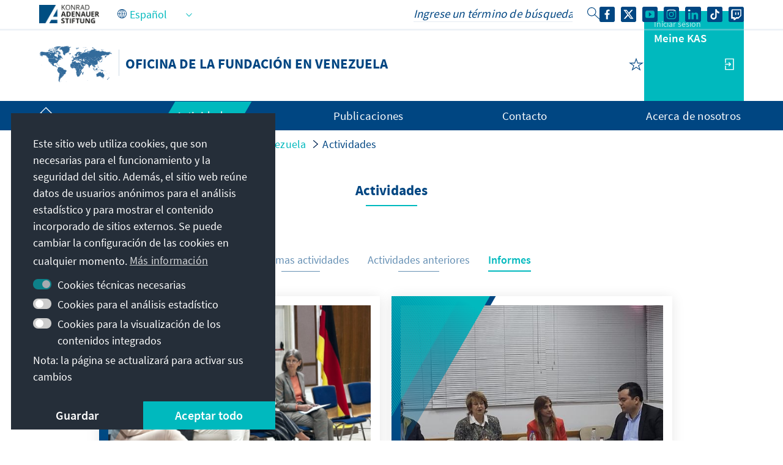

--- FILE ---
content_type: text/html;charset=UTF-8
request_url: https://www.kas.de/es/web/venezuela/veranstaltungen?p_p_id=com_liferay_asset_publisher_web_portlet_AssetPublisherPortlet_INSTANCE_PUBLIKATIONEN_BERICHTE&p_p_lifecycle=0&p_p_state=normal&p_p_mode=view&p_r_p_resetCur=false&_com_liferay_asset_publisher_web_portlet_AssetPublisherPortlet_INSTANCE_PUBLIKATIONEN_BERICHTE_delta=10&_com_liferay_asset_publisher_web_portlet_AssetPublisherPortlet_INSTANCE_PUBLIKATIONEN_BERICHTE_redirect=%2Fes%2Fweb%2Fvenezuela%2Fveranstaltungen%3Fp_p_id%3Dcom_liferay_asset_publisher_web_portlet_AssetPublisherPortlet_INSTANCE_VERANSTALTUNGEN_BISHER%26p_p_lifecycle%3D0%26p_p_state%3Dnormal%26p_p_mode%3Dview%26p_r_p_resetCur%3Dfalse%26_com_liferay_asset_publisher_web_portlet_AssetPublisherPortlet_INSTANCE_VERANSTALTUNGEN_BISHER_delta%3D10%26_com_liferay_asset_publisher_web_portlet_AssetPublisherPortlet_INSTANCE_VERANSTALTUNGEN_BISHER_cur%3D10%26_com_liferay_asset_publisher_web_portlet_AssetPublisherPortlet_INSTANCE_VERANSTALTUNGEN_BISHER_redirect%3D%252Fes%252Fweb%252Fvenezuela%252Fveranstaltungen%253Fp_p_id%253Dcom_liferay_asset_publisher_web_portlet_AssetPublisherPortlet_INSTANCE_PUBLIKATIONEN_BERICHTE%2526p_p_lifecycle%253D0%2526p_p_state%253Dnormal%2526p_p_mode%253Dview%2526p_r_p_resetCur%253Dfalse%2526_com_liferay_asset_publisher_web_portlet_AssetPublisherPortlet_INSTANCE_PUBLIKATIONEN_BERICHTE_delta%253D10%2526_com_liferay_asset_publisher_web_portlet_AssetPublisherPortlet_INSTANCE_PUBLIKATIONEN_BERICHTE_cur%253D3&_com_liferay_asset_publisher_web_portlet_AssetPublisherPortlet_INSTANCE_PUBLIKATIONEN_BERICHTE_cur=2
body_size: 27795
content:
































	
		
			<!DOCTYPE html>
<!-- no tiles title -->
<html class="ltr" dir="ltr" lang="es-ES">
<head>
<title>Actividades - Oficina de la Fundación en Venezuela - Konrad-Adenauer-Stiftung</title>
<meta content="initial-scale=1.0, width=device-width, viewport-fit=cover" name="viewport" />
<meta property="og:locale:alternate" content="de_DE" />
<meta property="og:image" content="https://www.kas.de/o/kas-de-theme/images/kas_logo_socialmediaquadrat.png" />
<meta property="og:image:alt" content="KAS Logo" />
<meta property="og:image:type" content="image/png" />
<meta property="og:image:width" content="360" />
<meta property="og:image:height" content="360" />
<meta property="og:title" content="Actividades - Konrad-Adenauer-Stiftung e.V." />
<meta property="og:url" content="https://www.kas.de/es/web/venezuela/veranstaltungen" />
<meta property="og:locale" content="es_ES" />
<meta property="twitter:title" content="Actividades - Konrad-Adenauer-Stiftung e.V." />
<meta name="Description" content="Konrad-Adenauer-Stiftung e.V." />
<meta property="og:description" content="Konrad-Adenauer-Stiftung e.V." />
<meta property="twitter:description" content="Konrad-Adenauer-Stiftung e.V." />
<meta property="og:site_name" content="Oficina de la Fundación en Venezuela" />
<meta name="twitter:card" content="summary_large_image" />
<script src="https://www.kas.de/o/kas-de-theme/js/jquery-3.5.1.min.js?browserId=chrome&amp;minifierType=js&amp;languageId=es_ES&amp;t=1769014532000" type="text/javascript"></script>
<link rel="icon" type="image/png" href="https://www.kas.de/o/kas-de-theme/images/favicons/favicon-96x96.png" sizes="96x96">
<link rel="icon" type="image/png" href="https://www.kas.de/o/kas-de-theme/images/favicons/favicon-32x32.png" sizes="32x32">
<link rel="icon" type="image/png" href="https://www.kas.de/o/kas-de-theme/images/favicons/favicon-16x16.png" sizes="16x16">
<!-- apple icons -->
<link rel="apple-touch-icon" sizes="180x180" href="https://www.kas.de/o/kas-de-theme/images/favicons/apple-icon-180x180.png">
<link rel="apple-touch-icon" sizes="152x152" href="https://www.kas.de/o/kas-de-theme/images/favicons/apple-icon-152x152.png">
<link rel="apple-touch-icon" sizes="144x144" href="https://www.kas.de/o/kas-de-theme/images/favicons/apple-icon-144x144.png">
<link rel="apple-touch-icon" sizes="120x120" href="https://www.kas.de/o/kas-de-theme/images/favicons/apple-icon-120x120.png">
<link rel="apple-touch-icon" sizes="114x114" href="https://www.kas.de/o/kas-de-theme/images/favicons/apple-icon-114x114.png">
<link rel="apple-touch-icon" sizes="76x76" href="https://www.kas.de/o/kas-de-theme/images/favicons/apple-icon-76x76.png">
<link rel="apple-touch-icon" sizes="72x72" href="https://www.kas.de/o/kas-de-theme/images/favicons/apple-icon-72x72.png">
<link rel="apple-touch-icon" sizes="60x60" href="https://www.kas.de/o/kas-de-theme/images/favicons/apple-icon-60x60.png">
<link rel="apple-touch-icon" sizes="57x57" href="https://www.kas.de/o/kas-de-theme/images/favicons/apple-icon-57x57.png">
<!-- android icons -->
<link rel="manifest" href="https://www.kas.de/o/kas-de-theme/images/favicons/manifest.json" crossorigin="use-credentials">
<!-- microsoft icons -->
<meta name="msapplication-config" content="https://www.kas.de/o/kas-de-theme/images/favicons/browserconfig.xml">
<meta name="msapplication-TileImage" content="https://www.kas.de/o/kas-de-theme/images/favicons/ms-icon-144x144.png">
<meta name="msapplication-TileColor" content="#ffffff">
<link rel="stylesheet" href="https://www.kas.de/o/kas-de-theme/css/print.css" type="text/css" media="print" />
<link rel="stylesheet" href="/o/kas-vue-frontend/style.css" type="text/css" />
<meta content="text/html; charset=UTF-8" http-equiv="content-type" />
<meta content="Actividades" lang="es-ES" name="description" />
<script type="importmap">{"imports":{"@clayui/breadcrumb":"/o/frontend-taglib-clay/__liferay__/exports/@clayui$breadcrumb.js","react-dom":"/o/frontend-js-react-web/__liferay__/exports/react-dom.js","@clayui/charts":"/o/frontend-taglib-clay/__liferay__/exports/@clayui$charts.js","@clayui/empty-state":"/o/frontend-taglib-clay/__liferay__/exports/@clayui$empty-state.js","@clayui/navigation-bar":"/o/frontend-taglib-clay/__liferay__/exports/@clayui$navigation-bar.js","react":"/o/frontend-js-react-web/__liferay__/exports/react.js","react-dom-16":"/o/frontend-js-react-web/__liferay__/exports/react-dom-16.js","@clayui/icon":"/o/frontend-taglib-clay/__liferay__/exports/@clayui$icon.js","@clayui/table":"/o/frontend-taglib-clay/__liferay__/exports/@clayui$table.js","@clayui/slider":"/o/frontend-taglib-clay/__liferay__/exports/@clayui$slider.js","@clayui/multi-select":"/o/frontend-taglib-clay/__liferay__/exports/@clayui$multi-select.js","@clayui/nav":"/o/frontend-taglib-clay/__liferay__/exports/@clayui$nav.js","@clayui/provider":"/o/frontend-taglib-clay/__liferay__/exports/@clayui$provider.js","@clayui/panel":"/o/frontend-taglib-clay/__liferay__/exports/@clayui$panel.js","@clayui/list":"/o/frontend-taglib-clay/__liferay__/exports/@clayui$list.js","@liferay/dynamic-data-mapping-form-field-type":"/o/dynamic-data-mapping-form-field-type/__liferay__/index.js","@clayui/date-picker":"/o/frontend-taglib-clay/__liferay__/exports/@clayui$date-picker.js","@clayui/label":"/o/frontend-taglib-clay/__liferay__/exports/@clayui$label.js","@liferay/frontend-js-api/data-set":"/o/frontend-js-dependencies-web/__liferay__/exports/@liferay$js-api$data-set.js","@clayui/core":"/o/frontend-taglib-clay/__liferay__/exports/@clayui$core.js","@clayui/pagination-bar":"/o/frontend-taglib-clay/__liferay__/exports/@clayui$pagination-bar.js","@clayui/layout":"/o/frontend-taglib-clay/__liferay__/exports/@clayui$layout.js","@clayui/multi-step-nav":"/o/frontend-taglib-clay/__liferay__/exports/@clayui$multi-step-nav.js","@liferay/frontend-js-api":"/o/frontend-js-dependencies-web/__liferay__/exports/@liferay$js-api.js","@clayui/toolbar":"/o/frontend-taglib-clay/__liferay__/exports/@clayui$toolbar.js","@clayui/badge":"/o/frontend-taglib-clay/__liferay__/exports/@clayui$badge.js","react-dom-18":"/o/frontend-js-react-web/__liferay__/exports/react-dom-18.js","@clayui/link":"/o/frontend-taglib-clay/__liferay__/exports/@clayui$link.js","@clayui/card":"/o/frontend-taglib-clay/__liferay__/exports/@clayui$card.js","@clayui/tooltip":"/o/frontend-taglib-clay/__liferay__/exports/@clayui$tooltip.js","@clayui/button":"/o/frontend-taglib-clay/__liferay__/exports/@clayui$button.js","@clayui/tabs":"/o/frontend-taglib-clay/__liferay__/exports/@clayui$tabs.js","@clayui/sticker":"/o/frontend-taglib-clay/__liferay__/exports/@clayui$sticker.js","@clayui/form":"/o/frontend-taglib-clay/__liferay__/exports/@clayui$form.js","@clayui/popover":"/o/frontend-taglib-clay/__liferay__/exports/@clayui$popover.js","@clayui/shared":"/o/frontend-taglib-clay/__liferay__/exports/@clayui$shared.js","@clayui/localized-input":"/o/frontend-taglib-clay/__liferay__/exports/@clayui$localized-input.js","@clayui/modal":"/o/frontend-taglib-clay/__liferay__/exports/@clayui$modal.js","@clayui/color-picker":"/o/frontend-taglib-clay/__liferay__/exports/@clayui$color-picker.js","@clayui/pagination":"/o/frontend-taglib-clay/__liferay__/exports/@clayui$pagination.js","@clayui/autocomplete":"/o/frontend-taglib-clay/__liferay__/exports/@clayui$autocomplete.js","@clayui/management-toolbar":"/o/frontend-taglib-clay/__liferay__/exports/@clayui$management-toolbar.js","@clayui/time-picker":"/o/frontend-taglib-clay/__liferay__/exports/@clayui$time-picker.js","@clayui/upper-toolbar":"/o/frontend-taglib-clay/__liferay__/exports/@clayui$upper-toolbar.js","@clayui/loading-indicator":"/o/frontend-taglib-clay/__liferay__/exports/@clayui$loading-indicator.js","@clayui/drop-down":"/o/frontend-taglib-clay/__liferay__/exports/@clayui$drop-down.js","@clayui/data-provider":"/o/frontend-taglib-clay/__liferay__/exports/@clayui$data-provider.js","@liferay/language/":"/o/js/language/","@clayui/css":"/o/frontend-taglib-clay/__liferay__/exports/@clayui$css.js","@clayui/alert":"/o/frontend-taglib-clay/__liferay__/exports/@clayui$alert.js","@clayui/progress-bar":"/o/frontend-taglib-clay/__liferay__/exports/@clayui$progress-bar.js","react-16":"/o/frontend-js-react-web/__liferay__/exports/react-16.js","react-18":"/o/frontend-js-react-web/__liferay__/exports/react-18.js"},"scopes":{}}</script><script data-senna-track="temporary">var Liferay = window.Liferay || {};Liferay.Icons = Liferay.Icons || {};Liferay.Icons.controlPanelSpritemap = 'https://www.kas.de/o/admin-theme/images/clay/icons.svg'; Liferay.Icons.spritemap = 'https://www.kas.de/o/kas-de-theme/images/clay/icons.svg';</script>
<script data-senna-track="permanent" type="text/javascript">window.Liferay = window.Liferay || {}; window.Liferay.CSP = {nonce: ''};</script>
<script data-senna-track="permanent" src="/combo?browserId=chrome&minifierType=js&languageId=es_ES&t=1769014552590&/o/frontend-js-jquery-web/jquery/jquery.min.js&/o/frontend-js-jquery-web/jquery/init.js&/o/frontend-js-jquery-web/jquery/ajax.js&/o/frontend-js-jquery-web/jquery/bootstrap.bundle.min.js&/o/frontend-js-jquery-web/jquery/collapsible_search.js&/o/frontend-js-jquery-web/jquery/fm.js&/o/frontend-js-jquery-web/jquery/form.js&/o/frontend-js-jquery-web/jquery/popper.min.js&/o/frontend-js-jquery-web/jquery/side_navigation.js" type="text/javascript"></script>
<link data-senna-track="temporary" href="https://www.kas.de/de/web/venezuela/veranstaltungen" rel="canonical" />
<link data-senna-track="temporary" href="https://www.kas.de/es/web/venezuela/veranstaltungen" hreflang="es-ES" rel="alternate" />
<link data-senna-track="temporary" href="https://www.kas.de/de/web/venezuela/veranstaltungen" hreflang="de-DE" rel="alternate" />
<link data-senna-track="temporary" href="https://www.kas.de/de/web/venezuela/veranstaltungen" hreflang="x-default" rel="alternate" />
<link href="https://www.kas.de/o/kas-de-theme/images/favicon.ico" rel="apple-touch-icon" />
<link href="https://www.kas.de/o/kas-de-theme/images/favicon.ico" rel="icon" />
<link class="lfr-css-file" data-senna-track="temporary" href="https://www.kas.de/o/kas-de-theme/css/clay.css?browserId=chrome&amp;themeId=kas_WAR_kasdetheme&amp;minifierType=css&amp;languageId=es_ES&amp;t=1769014532000" id="liferayAUICSS" rel="stylesheet" type="text/css" />
<link href="/combo?browserId=chrome&amp;minifierType=css&amp;themeId=kas_WAR_kasdetheme&amp;languageId=es_ES&amp;com_liferay_asset_publisher_web_portlet_AssetPublisherPortlet_INSTANCE_ADT_FOOTER_01:%2Fo%2Fasset-publisher-web%2Fcss%2Fmain.css&amp;com_liferay_product_navigation_product_menu_web_portlet_ProductMenuPortlet:%2Fo%2Fproduct-navigation-product-menu-web%2Fcss%2Fmain.css&amp;com_liferay_product_navigation_user_personal_bar_web_portlet_ProductNavigationUserPersonalBarPortlet:%2Fo%2Fproduct-navigation-user-personal-bar-web%2Fcss%2Fmain.css&amp;com_liferay_site_navigation_menu_web_portlet_SiteNavigationMenuPortlet_INSTANCE_kas_footer_navigation:%2Fo%2Fsite-navigation-menu-web%2Fcss%2Fmain.css&amp;t=1769014532000" rel="stylesheet" type="text/css"
data-senna-track="temporary" id="47a301be" />
<script type="text/javascript" data-senna-track="temporary">
// <![CDATA[
var Liferay = Liferay || {};
Liferay.Browser = {
acceptsGzip: function () {
return true;
},
getMajorVersion: function () {
return 131.0;
},
getRevision: function () {
return '537.36';
},
getVersion: function () {
return '131.0';
},
isAir: function () {
return false;
},
isChrome: function () {
return true;
},
isEdge: function () {
return false;
},
isFirefox: function () {
return false;
},
isGecko: function () {
return true;
},
isIe: function () {
return false;
},
isIphone: function () {
return false;
},
isLinux: function () {
return false;
},
isMac: function () {
return true;
},
isMobile: function () {
return false;
},
isMozilla: function () {
return false;
},
isOpera: function () {
return false;
},
isRtf: function () {
return true;
},
isSafari: function () {
return true;
},
isSun: function () {
return false;
},
isWebKit: function () {
return true;
},
isWindows: function () {
return false;
}
};
Liferay.Data = Liferay.Data || {};
Liferay.Data.ICONS_INLINE_SVG = true;
Liferay.Data.NAV_SELECTOR = '#navigation';
Liferay.Data.NAV_SELECTOR_MOBILE = '#navigationCollapse';
Liferay.Data.isCustomizationView = function () {
return false;
};
Liferay.Data.notices = [
];
(function () {
var available = {};
var direction = {};
available['de_DE'] = 'alemán\x20\x28Alemania\x29';
direction['de_DE'] = 'ltr';
available['ar_SA'] = 'árabe\x20\x28Arabia\x20Saudí\x29';
direction['ar_SA'] = 'rtl';
available['be_BY'] = 'bielorruso\x20\x28Bielorrusia\x29';
direction['be_BY'] = 'ltr';
available['bg_BG'] = 'búlgaro\x20\x28Bulgaria\x29';
direction['bg_BG'] = 'ltr';
available['bs_BA'] = 'bosnio\x20\x28Bosnia\x20y\x20Herzegovina\x29';
direction['bs_BA'] = 'ltr';
available['cs_CZ'] = 'checo\x20\x28Chequia\x29';
direction['cs_CZ'] = 'ltr';
available['el_GR'] = 'griego\x20\x28Grecia\x29';
direction['el_GR'] = 'ltr';
available['en_US'] = 'inglés\x20\x28Estados\x20Unidos\x29';
direction['en_US'] = 'ltr';
available['es_ES'] = 'español\x20\x28España\x29';
direction['es_ES'] = 'ltr';
available['et_EE'] = 'estonio\x20\x28Estonia\x29';
direction['et_EE'] = 'ltr';
available['fr_FR'] = 'francés\x20\x28Francia\x29';
direction['fr_FR'] = 'ltr';
available['he_IL'] = 'hebreo\x20\x28Israel\x29';
direction['he_IL'] = 'rtl';
available['hi_IN'] = 'hindi\x20\x28India\x29';
direction['hi_IN'] = 'ltr';
available['hr_HR'] = 'croata\x20\x28Croacia\x29';
direction['hr_HR'] = 'ltr';
available['hu_HU'] = 'húngaro\x20\x28Hungría\x29';
direction['hu_HU'] = 'ltr';
available['hy_AM'] = 'armenio\x20\x28Armenia\x29';
direction['hy_AM'] = 'ltr';
available['id_ID'] = 'indonesio\x20\x28Indonesia\x29';
direction['id_ID'] = 'ltr';
available['it_IT'] = 'italiano\x20\x28Italia\x29';
direction['it_IT'] = 'ltr';
available['ja_JP'] = 'japonés\x20\x28Japón\x29';
direction['ja_JP'] = 'ltr';
available['ka_GE'] = 'georgiano\x20\x28Georgia\x29';
direction['ka_GE'] = 'ltr';
available['kk_KZ'] = 'kazajo\x20\x28Kazajistán\x29';
direction['kk_KZ'] = 'ltr';
available['ko_KP'] = 'coreano\x20\x28Corea\x20del\x20Norte\x29';
direction['ko_KP'] = 'ltr';
available['mk_MK'] = 'macedonio\x20\x28Macedonia\x20del\x20Norte\x29';
direction['mk_MK'] = 'ltr';
available['mn_MN'] = 'mongol\x20\x28Mongolia\x29';
direction['mn_MN'] = 'ltr';
available['nl_NL'] = 'neerlandés\x20\x28Países\x20Bajos\x29';
direction['nl_NL'] = 'ltr';
available['no_NO'] = 'noruego\x20\x28Noruega\x29';
direction['no_NO'] = 'ltr';
available['pl_PL'] = 'polaco\x20\x28Polonia\x29';
direction['pl_PL'] = 'ltr';
available['pt_PT'] = 'portugués\x20\x28Portugal\x29';
direction['pt_PT'] = 'ltr';
available['ro_RO'] = 'rumano\x20\x28Rumanía\x29';
direction['ro_RO'] = 'ltr';
available['ru_RU'] = 'ruso\x20\x28Rusia\x29';
direction['ru_RU'] = 'ltr';
available['sk_SK'] = 'eslovaco\x20\x28Eslovaquia\x29';
direction['sk_SK'] = 'ltr';
available['sq_AL'] = 'albanés\x20\x28Albania\x29';
direction['sq_AL'] = 'ltr';
available['sr_RS'] = 'serbio\x20\x28Serbia\x29';
direction['sr_RS'] = 'ltr';
available['sv_SE'] = 'sueco\x20\x28Suecia\x29';
direction['sv_SE'] = 'ltr';
available['th_TH'] = 'tailandés\x20\x28Tailandia\x29';
direction['th_TH'] = 'ltr';
available['tr_TR'] = 'turco\x20\x28Turquía\x29';
direction['tr_TR'] = 'ltr';
available['uk_UA'] = 'ucraniano\x20\x28Ucrania\x29';
direction['uk_UA'] = 'ltr';
available['vi_VN'] = 'vietnamita\x20\x28Vietnam\x29';
direction['vi_VN'] = 'ltr';
available['zh_CN'] = 'chino\x20\x28China\x29';
direction['zh_CN'] = 'ltr';
let _cache = {};
if (Liferay && Liferay.Language && Liferay.Language._cache) {
_cache = Liferay.Language._cache;
}
Liferay.Language = {
_cache,
available,
direction,
get: function(key) {
let value = Liferay.Language._cache[key];
if (value === undefined) {
value = key;
}
return value;
}
};
})();
var featureFlags = {"LPD-10964":false,"LPD-37927":false,"LPD-10889":false,"LPS-193884":false,"LPD-30371":false,"LPD-11131":true,"LPS-178642":false,"LPS-193005":false,"LPD-31789":false,"LPD-10562":false,"LPD-11212":false,"COMMERCE-8087":false,"LPD-39304":true,"LPD-13311":true,"LRAC-10757":false,"LPD-35941":false,"LPS-180090":false,"LPS-178052":false,"LPD-21414":false,"LPS-185892":false,"LPS-186620":false,"LPD-40533":true,"LPD-40534":true,"LPS-184404":false,"LPD-40530":true,"LPD-20640":false,"LPS-198183":false,"LPD-38869":true,"LPD-35678":false,"LPD-6378":false,"LPS-153714":false,"LPD-11848":false,"LPS-170670":false,"LPD-7822":false,"LPS-169981":false,"LPD-21926":false,"LPS-177027":false,"LPD-37531":false,"LPD-11003":false,"LPD-36446":false,"LPD-39437":false,"LPS-135430":false,"LPD-20556":false,"LPD-45276":false,"LPS-134060":false,"LPS-164563":false,"LPD-32050":false,"LPS-122920":false,"LPS-199086":false,"LPD-35128":false,"LPD-10588":false,"LPD-13778":true,"LPD-11313":false,"LPD-6368":false,"LPD-34594":false,"LPS-202104":false,"LPD-19955":false,"LPD-35443":false,"LPD-39967":false,"LPD-11235":false,"LPD-11232":false,"LPS-196935":true,"LPD-43542":false,"LPS-176691":false,"LPS-197909":false,"LPD-29516":false,"COMMERCE-8949":false,"LPD-11228":false,"LPS-153813":false,"LPD-17809":false,"COMMERCE-13024":false,"LPS-165482":false,"LPS-193551":false,"LPS-197477":false,"LPS-174816":false,"LPS-186360":false,"LPD-30204":false,"LPD-32867":false,"LPS-153332":false,"LPD-35013":false,"LPS-179669":false,"LPS-174417":false,"LPD-44091":true,"LPD-31212":false,"LPD-18221":false,"LPS-155284":false,"LRAC-15017":false,"LPD-19870":false,"LPS-200108":false,"LPD-20131":false,"LPS-159643":false,"LPS-129412":false,"LPS-169837":false,"LPD-20379":false};
Liferay.FeatureFlags = Object.keys(featureFlags).reduce(
(acc, key) => ({
...acc, [key]: featureFlags[key] === 'true' || featureFlags[key] === true
}), {}
);
Liferay.PortletKeys = {
DOCUMENT_LIBRARY: 'com_liferay_document_library_web_portlet_DLPortlet',
DYNAMIC_DATA_MAPPING: 'com_liferay_dynamic_data_mapping_web_portlet_DDMPortlet',
ITEM_SELECTOR: 'com_liferay_item_selector_web_portlet_ItemSelectorPortlet'
};
Liferay.PropsValues = {
JAVASCRIPT_SINGLE_PAGE_APPLICATION_TIMEOUT: 0,
UPLOAD_SERVLET_REQUEST_IMPL_MAX_SIZE: 104857600
};
Liferay.ThemeDisplay = {
getLayoutId: function () {
return '5';
},
getLayoutRelativeControlPanelURL: function () {
return '/es/group/venezuela/~/control_panel/manage?p_p_id=com_liferay_asset_publisher_web_portlet_AssetPublisherPortlet_INSTANCE_PUBLIKATIONEN_BERICHTE';
},
getLayoutRelativeURL: function () {
return '/es/web/venezuela/veranstaltungen';
},
getLayoutURL: function () {
return 'https://www.kas.de/es/web/venezuela/veranstaltungen';
},
getParentLayoutId: function () {
return '0';
},
isControlPanel: function () {
return false;
},
isPrivateLayout: function () {
return 'false';
},
isVirtualLayout: function () {
return false;
},
getBCP47LanguageId: function () {
return 'es-ES';
},
getCanonicalURL: function () {
return 'https\x3a\x2f\x2fwww\x2ekas\x2ede\x2fde\x2fweb\x2fvenezuela\x2fveranstaltungen';
},
getCDNBaseURL: function () {
return 'https://www.kas.de';
},
getCDNDynamicResourcesHost: function () {
return '';
},
getCDNHost: function () {
return '';
},
getCompanyGroupId: function () {
return '252047';
},
getCompanyId: function () {
return '252001';
},
getDefaultLanguageId: function () {
return 'de_DE';
},
getDoAsUserIdEncoded: function () {
return '';
},
getLanguageId: function () {
return 'es_ES';
},
getParentGroupId: function () {
return '277656';
},
getPathContext: function () {
return '';
},
getPathImage: function () {
return '/image';
},
getPathJavaScript: function () {
return '/o/frontend-js-web';
},
getPathMain: function () {
return '/es/c';
},
getPathThemeImages: function () {
return 'https://www.kas.de/o/kas-de-theme/images';
},
getPathThemeRoot: function () {
return '/o/kas-de-theme';
},
getPlid: function () {
return '277771';
},
getPortalURL: function () {
return 'https://www.kas.de';
},
getRealUserId: function () {
return '252004';
},
getRemoteAddr: function () {
return '195.30.23.129';
},
getRemoteHost: function () {
return '195.30.23.129';
},
getScopeGroupId: function () {
return '277656';
},
getScopeGroupIdOrLiveGroupId: function () {
return '277656';
},
getSessionId: function () {
return '';
},
getSiteAdminURL: function () {
return 'https://www.kas.de/group/venezuela/~/control_panel/manage?p_p_lifecycle=0&p_p_state=maximized&p_p_mode=view';
},
getSiteGroupId: function () {
return '277656';
},
getTimeZone: function() {
return 'UTC';
},
getURLControlPanel: function() {
return '/es/group/control_panel?refererPlid=277771';
},
getURLHome: function () {
return 'https\x3a\x2f\x2fwww\x2ekas\x2ede\x2fweb\x2fguest';
},
getUserEmailAddress: function () {
return '';
},
getUserId: function () {
return '252004';
},
getUserName: function () {
return '';
},
isAddSessionIdToURL: function () {
return false;
},
isImpersonated: function () {
return false;
},
isSignedIn: function () {
return false;
},
isStagedPortlet: function () {
return true;
},
isStateExclusive: function () {
return false;
},
isStateMaximized: function () {
return false;
},
isStatePopUp: function () {
return false;
}
};
var themeDisplay = Liferay.ThemeDisplay;
Liferay.AUI = {
getCombine: function () {
return true;
},
getComboPath: function () {
return '/combo/?browserId=chrome&minifierType=&languageId=es_ES&t=1769014542813&';
},
getDateFormat: function () {
return '%d/%m/%Y';
},
getEditorCKEditorPath: function () {
return '/o/frontend-editor-ckeditor-web';
},
getFilter: function () {
var filter = 'raw';
filter = 'min';
return filter;
},
getFilterConfig: function () {
var instance = this;
var filterConfig = null;
if (!instance.getCombine()) {
filterConfig = {
replaceStr: '.js' + instance.getStaticResourceURLParams(),
searchExp: '\\.js$'
};
}
return filterConfig;
},
getJavaScriptRootPath: function () {
return '/o/frontend-js-web';
},
getPortletRootPath: function () {
return '/html/portlet';
},
getStaticResourceURLParams: function () {
return '?browserId=chrome&minifierType=&languageId=es_ES&t=1769014542813';
}
};
Liferay.authToken = 'GfGQT7N1';
Liferay.currentURL = '\x2fes\x2fweb\x2fvenezuela\x2fveranstaltungen\x3fp_p_id\x3dcom_liferay_asset_publisher_web_portlet_AssetPublisherPortlet_INSTANCE_PUBLIKATIONEN_BERICHTE\x26p_p_lifecycle\x3d0\x26p_p_state\x3dnormal\x26p_p_mode\x3dview\x26p_r_p_resetCur\x3dfalse\x26_com_liferay_asset_publisher_web_portlet_AssetPublisherPortlet_INSTANCE_PUBLIKATIONEN_BERICHTE_delta\x3d10\x26_com_liferay_asset_publisher_web_portlet_AssetPublisherPortlet_INSTANCE_PUBLIKATIONEN_BERICHTE_redirect\x3d\x252Fes\x252Fweb\x252Fvenezuela\x252Fveranstaltungen\x253Fp_p_id\x253Dcom_liferay_asset_publisher_web_portlet_AssetPublisherPortlet_INSTANCE_VERANSTALTUNGEN_BISHER\x2526p_p_lifecycle\x253D0\x2526p_p_state\x253Dnormal\x2526p_p_mode\x253Dview\x2526p_r_p_resetCur\x253Dfalse\x2526_com_liferay_asset_publisher_web_portlet_AssetPublisherPortlet_INSTANCE_VERANSTALTUNGEN_BISHER_delta\x253D10\x2526_com_liferay_asset_publisher_web_portlet_AssetPublisherPortlet_INSTANCE_VERANSTALTUNGEN_BISHER_cur\x253D10\x2526_com_liferay_asset_publisher_web_portlet_AssetPublisherPortlet_INSTANCE_VERANSTALTUNGEN_BISHER_redirect\x253D\x25252Fes\x25252Fweb\x25252Fvenezuela\x25252Fveranstaltungen\x25253Fp_p_id\x25253Dcom_liferay_asset_publisher_web_portlet_AssetPublisherPortlet_INSTANCE_PUBLIKATIONEN_BERICHTE\x252526p_p_lifecycle\x25253D0\x252526p_p_state\x25253Dnormal\x252526p_p_mode\x25253Dview\x252526p_r_p_resetCur\x25253Dfalse\x252526_com_liferay_asset_publisher_web_portlet_AssetPublisherPortlet_INSTANCE_PUBLIKATIONEN_BERICHTE_delta\x25253D10\x252526_com_liferay_asset_publisher_web_portlet_AssetPublisherPortlet_INSTANCE_PUBLIKATIONEN_BERICHTE_cur\x25253D3\x26_com_liferay_asset_publisher_web_portlet_AssetPublisherPortlet_INSTANCE_PUBLIKATIONEN_BERICHTE_cur\x3d2';
Liferay.currentURLEncoded = '\x252Fes\x252Fweb\x252Fvenezuela\x252Fveranstaltungen\x253Fp_p_id\x253Dcom_liferay_asset_publisher_web_portlet_AssetPublisherPortlet_INSTANCE_PUBLIKATIONEN_BERICHTE\x2526p_p_lifecycle\x253D0\x2526p_p_state\x253Dnormal\x2526p_p_mode\x253Dview\x2526p_r_p_resetCur\x253Dfalse\x2526_com_liferay_asset_publisher_web_portlet_AssetPublisherPortlet_INSTANCE_PUBLIKATIONEN_BERICHTE_delta\x253D10\x2526_com_liferay_asset_publisher_web_portlet_AssetPublisherPortlet_INSTANCE_PUBLIKATIONEN_BERICHTE_redirect\x253D\x25252Fes\x25252Fweb\x25252Fvenezuela\x25252Fveranstaltungen\x25253Fp_p_id\x25253Dcom_liferay_asset_publisher_web_portlet_AssetPublisherPortlet_INSTANCE_VERANSTALTUNGEN_BISHER\x252526p_p_lifecycle\x25253D0\x252526p_p_state\x25253Dnormal\x252526p_p_mode\x25253Dview\x252526p_r_p_resetCur\x25253Dfalse\x252526_com_liferay_asset_publisher_web_portlet_AssetPublisherPortlet_INSTANCE_VERANSTALTUNGEN_BISHER_delta\x25253D10\x252526_com_liferay_asset_publisher_web_portlet_AssetPublisherPortlet_INSTANCE_VERANSTALTUNGEN_BISHER_cur\x25253D10\x252526_com_liferay_asset_publisher_web_portlet_AssetPublisherPortlet_INSTANCE_VERANSTALTUNGEN_BISHER_redirect\x25253D\x2525252Fes\x2525252Fweb\x2525252Fvenezuela\x2525252Fveranstaltungen\x2525253Fp_p_id\x2525253Dcom_liferay_asset_publisher_web_portlet_AssetPublisherPortlet_INSTANCE_PUBLIKATIONEN_BERICHTE\x25252526p_p_lifecycle\x2525253D0\x25252526p_p_state\x2525253Dnormal\x25252526p_p_mode\x2525253Dview\x25252526p_r_p_resetCur\x2525253Dfalse\x25252526_com_liferay_asset_publisher_web_portlet_AssetPublisherPortlet_INSTANCE_PUBLIKATIONEN_BERICHTE_delta\x2525253D10\x25252526_com_liferay_asset_publisher_web_portlet_AssetPublisherPortlet_INSTANCE_PUBLIKATIONEN_BERICHTE_cur\x2525253D3\x2526_com_liferay_asset_publisher_web_portlet_AssetPublisherPortlet_INSTANCE_PUBLIKATIONEN_BERICHTE_cur\x253D2';
// ]]>
</script>
<script data-senna-track="temporary" type="text/javascript">window.__CONFIG__= {basePath: '',combine: true, defaultURLParams: null, explainResolutions: false, exposeGlobal: false, logLevel: 'warn', moduleType: 'module', namespace:'Liferay', nonce: '', reportMismatchedAnonymousModules: 'warn', resolvePath: '/o/js_resolve_modules', url: '/combo/?browserId=chrome&minifierType=js&languageId=es_ES&t=1769014542813&', waitTimeout: 60000};</script><script data-senna-track="permanent" src="/o/frontend-js-loader-modules-extender/loader.js?&mac=9WaMmhziBCkScHZwrrVcOR7VZF4=&browserId=chrome&languageId=es_ES&minifierType=js" type="text/javascript"></script><script data-senna-track="permanent" src="/combo?browserId=chrome&minifierType=js&languageId=es_ES&t=1769014542813&/o/frontend-js-aui-web/aui/aui/aui-min.js&/o/frontend-js-aui-web/liferay/modules.js&/o/frontend-js-aui-web/liferay/aui_sandbox.js&/o/frontend-js-aui-web/aui/attribute-base/attribute-base-min.js&/o/frontend-js-aui-web/aui/attribute-complex/attribute-complex-min.js&/o/frontend-js-aui-web/aui/attribute-core/attribute-core-min.js&/o/frontend-js-aui-web/aui/attribute-observable/attribute-observable-min.js&/o/frontend-js-aui-web/aui/attribute-extras/attribute-extras-min.js&/o/frontend-js-aui-web/aui/event-custom-base/event-custom-base-min.js&/o/frontend-js-aui-web/aui/event-custom-complex/event-custom-complex-min.js&/o/frontend-js-aui-web/aui/oop/oop-min.js&/o/frontend-js-aui-web/aui/aui-base-lang/aui-base-lang-min.js&/o/frontend-js-aui-web/liferay/dependency.js&/o/frontend-js-aui-web/liferay/util.js&/o/oauth2-provider-web/js/liferay.js&/o/frontend-js-web/liferay/dom_task_runner.js&/o/frontend-js-web/liferay/events.js&/o/frontend-js-web/liferay/lazy_load.js&/o/frontend-js-web/liferay/liferay.js&/o/frontend-js-web/liferay/global.bundle.js&/o/frontend-js-web/liferay/portlet.js&/o/frontend-js-web/liferay/workflow.js" type="text/javascript"></script>
<script data-senna-track="temporary" type="text/javascript">window.Liferay = Liferay || {}; window.Liferay.OAuth2 = {getAuthorizeURL: function() {return 'https://www.kas.de/o/oauth2/authorize';}, getBuiltInRedirectURL: function() {return 'https://www.kas.de/o/oauth2/redirect';}, getIntrospectURL: function() { return 'https://www.kas.de/o/oauth2/introspect';}, getTokenURL: function() {return 'https://www.kas.de/o/oauth2/token';}, getUserAgentApplication: function(externalReferenceCode) {return Liferay.OAuth2._userAgentApplications[externalReferenceCode];}, _userAgentApplications: {}}</script><script data-senna-track="temporary" type="text/javascript">try {var MODULE_MAIN='frontend-editor-alloyeditor-web@5.0.56/index';var MODULE_PATH='/o/frontend-editor-alloyeditor-web';/**
* SPDX-FileCopyrightText: (c) 2000 Liferay, Inc. https://liferay.com
* SPDX-License-Identifier: LGPL-2.1-or-later OR LicenseRef-Liferay-DXP-EULA-2.0.0-2023-06
*/
(function () {
AUI().applyConfig({
groups: {
alloyeditor: {
base: MODULE_PATH + '/js/legacy/',
combine: Liferay.AUI.getCombine(),
filter: Liferay.AUI.getFilterConfig(),
modules: {
'liferay-alloy-editor': {
path: 'alloyeditor.js',
requires: [
'aui-component',
'liferay-portlet-base',
'timers',
],
},
'liferay-alloy-editor-source': {
path: 'alloyeditor_source.js',
requires: [
'aui-debounce',
'liferay-fullscreen-source-editor',
'liferay-source-editor',
'plugin',
],
},
},
root: MODULE_PATH + '/js/legacy/',
},
},
});
})();
} catch(error) {console.error(error);}try {var MODULE_MAIN='@liferay/frontend-js-react-web@5.0.54/index';var MODULE_PATH='/o/frontend-js-react-web';/**
* SPDX-FileCopyrightText: (c) 2000 Liferay, Inc. https://liferay.com
* SPDX-License-Identifier: LGPL-2.1-or-later OR LicenseRef-Liferay-DXP-EULA-2.0.0-2023-06
*/
(function () {
AUI().applyConfig({
groups: {
react: {
// eslint-disable-next-line
mainModule: MODULE_MAIN,
},
},
});
})();
} catch(error) {console.error(error);}try {var MODULE_MAIN='portal-search-web@6.0.148/index';var MODULE_PATH='/o/portal-search-web';/**
* SPDX-FileCopyrightText: (c) 2000 Liferay, Inc. https://liferay.com
* SPDX-License-Identifier: LGPL-2.1-or-later OR LicenseRef-Liferay-DXP-EULA-2.0.0-2023-06
*/
(function () {
AUI().applyConfig({
groups: {
search: {
base: MODULE_PATH + '/js/',
combine: Liferay.AUI.getCombine(),
filter: Liferay.AUI.getFilterConfig(),
modules: {
'liferay-search-custom-range-facet': {
path: 'custom_range_facet.js',
requires: ['aui-form-validator'],
},
},
root: MODULE_PATH + '/js/',
},
},
});
})();
} catch(error) {console.error(error);}try {var MODULE_MAIN='@liferay/frontend-js-state-web@1.0.30/index';var MODULE_PATH='/o/frontend-js-state-web';/**
* SPDX-FileCopyrightText: (c) 2000 Liferay, Inc. https://liferay.com
* SPDX-License-Identifier: LGPL-2.1-or-later OR LicenseRef-Liferay-DXP-EULA-2.0.0-2023-06
*/
(function () {
AUI().applyConfig({
groups: {
state: {
// eslint-disable-next-line
mainModule: MODULE_MAIN,
},
},
});
})();
} catch(error) {console.error(error);}try {var MODULE_MAIN='dynamic-data-mapping-web@5.0.115/index';var MODULE_PATH='/o/dynamic-data-mapping-web';/**
* SPDX-FileCopyrightText: (c) 2000 Liferay, Inc. https://liferay.com
* SPDX-License-Identifier: LGPL-2.1-or-later OR LicenseRef-Liferay-DXP-EULA-2.0.0-2023-06
*/
(function () {
const LiferayAUI = Liferay.AUI;
AUI().applyConfig({
groups: {
ddm: {
base: MODULE_PATH + '/js/legacy/',
combine: Liferay.AUI.getCombine(),
filter: LiferayAUI.getFilterConfig(),
modules: {
'liferay-ddm-form': {
path: 'ddm_form.js',
requires: [
'aui-base',
'aui-datatable',
'aui-datatype',
'aui-image-viewer',
'aui-parse-content',
'aui-set',
'aui-sortable-list',
'json',
'liferay-form',
'liferay-map-base',
'liferay-translation-manager',
'liferay-util-window',
],
},
'liferay-portlet-dynamic-data-mapping': {
condition: {
trigger: 'liferay-document-library',
},
path: 'main.js',
requires: [
'arraysort',
'aui-form-builder-deprecated',
'aui-form-validator',
'aui-map',
'aui-text-unicode',
'json',
'liferay-menu',
'liferay-translation-manager',
'liferay-util-window',
'text',
],
},
'liferay-portlet-dynamic-data-mapping-custom-fields': {
condition: {
trigger: 'liferay-document-library',
},
path: 'custom_fields.js',
requires: ['liferay-portlet-dynamic-data-mapping'],
},
},
root: MODULE_PATH + '/js/legacy/',
},
},
});
})();
} catch(error) {console.error(error);}try {var MODULE_MAIN='staging-processes-web@5.0.65/index';var MODULE_PATH='/o/staging-processes-web';/**
* SPDX-FileCopyrightText: (c) 2000 Liferay, Inc. https://liferay.com
* SPDX-License-Identifier: LGPL-2.1-or-later OR LicenseRef-Liferay-DXP-EULA-2.0.0-2023-06
*/
(function () {
AUI().applyConfig({
groups: {
stagingprocessesweb: {
base: MODULE_PATH + '/js/legacy/',
combine: Liferay.AUI.getCombine(),
filter: Liferay.AUI.getFilterConfig(),
modules: {
'liferay-staging-processes-export-import': {
path: 'main.js',
requires: [
'aui-datatype',
'aui-dialog-iframe-deprecated',
'aui-modal',
'aui-parse-content',
'aui-toggler',
'liferay-portlet-base',
'liferay-util-window',
],
},
},
root: MODULE_PATH + '/js/legacy/',
},
},
});
})();
} catch(error) {console.error(error);}try {var MODULE_MAIN='calendar-web@5.0.105/index';var MODULE_PATH='/o/calendar-web';/**
* SPDX-FileCopyrightText: (c) 2000 Liferay, Inc. https://liferay.com
* SPDX-License-Identifier: LGPL-2.1-or-later OR LicenseRef-Liferay-DXP-EULA-2.0.0-2023-06
*/
(function () {
AUI().applyConfig({
groups: {
calendar: {
base: MODULE_PATH + '/js/legacy/',
combine: Liferay.AUI.getCombine(),
filter: Liferay.AUI.getFilterConfig(),
modules: {
'liferay-calendar-a11y': {
path: 'calendar_a11y.js',
requires: ['calendar'],
},
'liferay-calendar-container': {
path: 'calendar_container.js',
requires: [
'aui-alert',
'aui-base',
'aui-component',
'liferay-portlet-base',
],
},
'liferay-calendar-date-picker-sanitizer': {
path: 'date_picker_sanitizer.js',
requires: ['aui-base'],
},
'liferay-calendar-interval-selector': {
path: 'interval_selector.js',
requires: ['aui-base', 'liferay-portlet-base'],
},
'liferay-calendar-interval-selector-scheduler-event-link': {
path: 'interval_selector_scheduler_event_link.js',
requires: ['aui-base', 'liferay-portlet-base'],
},
'liferay-calendar-list': {
path: 'calendar_list.js',
requires: [
'aui-template-deprecated',
'liferay-scheduler',
],
},
'liferay-calendar-message-util': {
path: 'message_util.js',
requires: ['liferay-util-window'],
},
'liferay-calendar-recurrence-converter': {
path: 'recurrence_converter.js',
requires: [],
},
'liferay-calendar-recurrence-dialog': {
path: 'recurrence.js',
requires: [
'aui-base',
'liferay-calendar-recurrence-util',
],
},
'liferay-calendar-recurrence-util': {
path: 'recurrence_util.js',
requires: ['aui-base', 'liferay-util-window'],
},
'liferay-calendar-reminders': {
path: 'calendar_reminders.js',
requires: ['aui-base'],
},
'liferay-calendar-remote-services': {
path: 'remote_services.js',
requires: [
'aui-base',
'aui-component',
'liferay-calendar-util',
'liferay-portlet-base',
],
},
'liferay-calendar-session-listener': {
path: 'session_listener.js',
requires: ['aui-base', 'liferay-scheduler'],
},
'liferay-calendar-simple-color-picker': {
path: 'simple_color_picker.js',
requires: ['aui-base', 'aui-template-deprecated'],
},
'liferay-calendar-simple-menu': {
path: 'simple_menu.js',
requires: [
'aui-base',
'aui-template-deprecated',
'event-outside',
'event-touch',
'widget-modality',
'widget-position',
'widget-position-align',
'widget-position-constrain',
'widget-stack',
'widget-stdmod',
],
},
'liferay-calendar-util': {
path: 'calendar_util.js',
requires: [
'aui-datatype',
'aui-io',
'aui-scheduler',
'aui-toolbar',
'autocomplete',
'autocomplete-highlighters',
],
},
'liferay-scheduler': {
path: 'scheduler.js',
requires: [
'async-queue',
'aui-datatype',
'aui-scheduler',
'dd-plugin',
'liferay-calendar-a11y',
'liferay-calendar-message-util',
'liferay-calendar-recurrence-converter',
'liferay-calendar-recurrence-util',
'liferay-calendar-util',
'liferay-scheduler-event-recorder',
'liferay-scheduler-models',
'promise',
'resize-plugin',
],
},
'liferay-scheduler-event-recorder': {
path: 'scheduler_event_recorder.js',
requires: [
'dd-plugin',
'liferay-calendar-util',
'resize-plugin',
],
},
'liferay-scheduler-models': {
path: 'scheduler_models.js',
requires: [
'aui-datatype',
'dd-plugin',
'liferay-calendar-util',
],
},
},
root: MODULE_PATH + '/js/legacy/',
},
},
});
})();
} catch(error) {console.error(error);}try {var MODULE_MAIN='contacts-web@5.0.65/index';var MODULE_PATH='/o/contacts-web';/**
* SPDX-FileCopyrightText: (c) 2000 Liferay, Inc. https://liferay.com
* SPDX-License-Identifier: LGPL-2.1-or-later OR LicenseRef-Liferay-DXP-EULA-2.0.0-2023-06
*/
(function () {
AUI().applyConfig({
groups: {
contactscenter: {
base: MODULE_PATH + '/js/legacy/',
combine: Liferay.AUI.getCombine(),
filter: Liferay.AUI.getFilterConfig(),
modules: {
'liferay-contacts-center': {
path: 'main.js',
requires: [
'aui-io-plugin-deprecated',
'aui-toolbar',
'autocomplete-base',
'datasource-io',
'json-parse',
'liferay-portlet-base',
'liferay-util-window',
],
},
},
root: MODULE_PATH + '/js/legacy/',
},
},
});
})();
} catch(error) {console.error(error);}try {var MODULE_MAIN='portal-workflow-kaleo-designer-web@5.0.146/index';var MODULE_PATH='/o/portal-workflow-kaleo-designer-web';/**
* SPDX-FileCopyrightText: (c) 2000 Liferay, Inc. https://liferay.com
* SPDX-License-Identifier: LGPL-2.1-or-later OR LicenseRef-Liferay-DXP-EULA-2.0.0-2023-06
*/
(function () {
AUI().applyConfig({
groups: {
'kaleo-designer': {
base: MODULE_PATH + '/designer/js/legacy/',
combine: Liferay.AUI.getCombine(),
filter: Liferay.AUI.getFilterConfig(),
modules: {
'liferay-kaleo-designer-autocomplete-util': {
path: 'autocomplete_util.js',
requires: ['autocomplete', 'autocomplete-highlighters'],
},
'liferay-kaleo-designer-definition-diagram-controller': {
path: 'definition_diagram_controller.js',
requires: [
'liferay-kaleo-designer-field-normalizer',
'liferay-kaleo-designer-utils',
],
},
'liferay-kaleo-designer-dialogs': {
path: 'dialogs.js',
requires: ['liferay-util-window'],
},
'liferay-kaleo-designer-editors': {
path: 'editors.js',
requires: [
'aui-ace-editor',
'aui-ace-editor-mode-xml',
'aui-base',
'aui-datatype',
'aui-node',
'liferay-kaleo-designer-autocomplete-util',
'liferay-kaleo-designer-utils',
],
},
'liferay-kaleo-designer-field-normalizer': {
path: 'field_normalizer.js',
requires: ['liferay-kaleo-designer-remote-services'],
},
'liferay-kaleo-designer-nodes': {
path: 'nodes.js',
requires: [
'aui-datatable',
'aui-datatype',
'aui-diagram-builder',
'liferay-kaleo-designer-editors',
'liferay-kaleo-designer-utils',
],
},
'liferay-kaleo-designer-remote-services': {
path: 'remote_services.js',
requires: ['aui-io'],
},
'liferay-kaleo-designer-templates': {
path: 'templates.js',
requires: ['aui-tpl-snippets-deprecated'],
},
'liferay-kaleo-designer-utils': {
path: 'utils.js',
requires: [],
},
'liferay-kaleo-designer-xml-definition': {
path: 'xml_definition.js',
requires: [
'aui-base',
'aui-component',
'dataschema-xml',
'datatype-xml',
],
},
'liferay-kaleo-designer-xml-definition-serializer': {
path: 'xml_definition_serializer.js',
requires: ['escape', 'liferay-kaleo-designer-xml-util'],
},
'liferay-kaleo-designer-xml-util': {
path: 'xml_util.js',
requires: ['aui-base'],
},
'liferay-portlet-kaleo-designer': {
path: 'main.js',
requires: [
'aui-ace-editor',
'aui-ace-editor-mode-xml',
'aui-tpl-snippets-deprecated',
'dataschema-xml',
'datasource',
'datatype-xml',
'event-valuechange',
'io-form',
'liferay-kaleo-designer-autocomplete-util',
'liferay-kaleo-designer-editors',
'liferay-kaleo-designer-nodes',
'liferay-kaleo-designer-remote-services',
'liferay-kaleo-designer-utils',
'liferay-kaleo-designer-xml-util',
'liferay-util-window',
],
},
},
root: MODULE_PATH + '/designer/js/legacy/',
},
},
});
})();
} catch(error) {console.error(error);}try {var MODULE_MAIN='exportimport-web@5.0.100/index';var MODULE_PATH='/o/exportimport-web';/**
* SPDX-FileCopyrightText: (c) 2000 Liferay, Inc. https://liferay.com
* SPDX-License-Identifier: LGPL-2.1-or-later OR LicenseRef-Liferay-DXP-EULA-2.0.0-2023-06
*/
(function () {
AUI().applyConfig({
groups: {
exportimportweb: {
base: MODULE_PATH + '/js/legacy/',
combine: Liferay.AUI.getCombine(),
filter: Liferay.AUI.getFilterConfig(),
modules: {
'liferay-export-import-export-import': {
path: 'main.js',
requires: [
'aui-datatype',
'aui-dialog-iframe-deprecated',
'aui-modal',
'aui-parse-content',
'aui-toggler',
'liferay-portlet-base',
'liferay-util-window',
],
},
},
root: MODULE_PATH + '/js/legacy/',
},
},
});
})();
} catch(error) {console.error(error);}try {var MODULE_MAIN='frontend-js-components-web@2.0.80/index';var MODULE_PATH='/o/frontend-js-components-web';/**
* SPDX-FileCopyrightText: (c) 2000 Liferay, Inc. https://liferay.com
* SPDX-License-Identifier: LGPL-2.1-or-later OR LicenseRef-Liferay-DXP-EULA-2.0.0-2023-06
*/
(function () {
AUI().applyConfig({
groups: {
components: {
// eslint-disable-next-line
mainModule: MODULE_MAIN,
},
},
});
})();
} catch(error) {console.error(error);}try {var MODULE_MAIN='@liferay/document-library-web@6.0.198/index';var MODULE_PATH='/o/document-library-web';/**
* SPDX-FileCopyrightText: (c) 2000 Liferay, Inc. https://liferay.com
* SPDX-License-Identifier: LGPL-2.1-or-later OR LicenseRef-Liferay-DXP-EULA-2.0.0-2023-06
*/
(function () {
AUI().applyConfig({
groups: {
dl: {
base: MODULE_PATH + '/js/legacy/',
combine: Liferay.AUI.getCombine(),
filter: Liferay.AUI.getFilterConfig(),
modules: {
'document-library-upload-component': {
path: 'DocumentLibraryUpload.js',
requires: [
'aui-component',
'aui-data-set-deprecated',
'aui-overlay-manager-deprecated',
'aui-overlay-mask-deprecated',
'aui-parse-content',
'aui-progressbar',
'aui-template-deprecated',
'liferay-search-container',
'querystring-parse-simple',
'uploader',
],
},
},
root: MODULE_PATH + '/js/legacy/',
},
},
});
})();
} catch(error) {console.error(error);}</script>
<script type="text/javascript" data-senna-track="temporary">
// <![CDATA[
// ]]>
</script>
<link class="lfr-css-file" data-senna-track="temporary" href="https://www.kas.de/o/kas-de-theme/css/main.css?browserId=chrome&amp;themeId=kas_WAR_kasdetheme&amp;minifierType=css&amp;languageId=es_ES&amp;t=1769014532000" id="liferayThemeCSS" rel="stylesheet" type="text/css" />
<style data-senna-track="temporary" type="text/css">
</style>
<style data-senna-track="temporary" type="text/css">
</style>
<link data-senna-track="permanent" href="/o/frontend-js-aui-web/alloy_ui.css?&mac=favIEq7hPo8AEd6k+N5OVADEEls=&browserId=chrome&languageId=es_ES&minifierType=css&themeId=kas_WAR_kasdetheme" rel="stylesheet"></link>
<script type="module">
import {init} from '/o/frontend-js-spa-web/__liferay__/index.js';
{
init({"navigationExceptionSelectors":":not([target=\"_blank\"]):not([data-senna-off]):not([data-resource-href]):not([data-cke-saved-href]):not([data-cke-saved-href])","cacheExpirationTime":-1,"clearScreensCache":true,"portletsBlacklist":["com_liferay_login_web_portlet_CreateAccountPortlet","Protokollauszuege_WAR_fachadmin","Blacklist_WAR_fachadmin","com_liferay_nested_portlets_web_portlet_NestedPortletsPortlet","com_liferay_site_navigation_directory_web_portlet_SitesDirectoryPortlet","com_liferay_questions_web_internal_portlet_QuestionsPortlet","BenutzerVerwaltung_WAR_fachadmin","com_liferay_account_admin_web_internal_portlet_AccountUsersRegistrationPortlet","com_liferay_login_web_portlet_ForgotPasswordPortlet","FavoritKommSperren_WAR_fachadmin","com_liferay_portal_language_override_web_internal_portlet_PLOPortlet","BenutzerExportieren_WAR_fachadmin","Profilansicht_WAR_fachadmin","com_liferay_login_web_portlet_LoginPortlet","MeineProfilansicht_WAR_fachadmin","BenutzerAdmin_WAR_fachadmin","MeineIdentitaet_WAR_fachadmin","Gruppenansicht_WAR_fachadmin","Registrierung_WAR_fachadmin","RollenExportieren_WAR_fachadmin","com_liferay_login_web_portlet_FastLoginPortlet"],"excludedTargetPortlets":["com_liferay_users_admin_web_portlet_UsersAdminPortlet","com_liferay_server_admin_web_portlet_ServerAdminPortlet"],"validStatusCodes":[221,490,494,499,491,496,492,493,495,220],"debugEnabled":false,"loginRedirect":"","excludedPaths":["/c/document_library","/documents","/image"],"preloadCSS":false,"userNotification":{"message":"Parece que esto está tardando más de lo esperado.","title":"Vaya","timeout":30000},"requestTimeout":0});
}
</script>
<script type="text/javascript">
Liferay.on(
'ddmFieldBlur', function(event) {
if (window.Analytics) {
Analytics.send(
'fieldBlurred',
'Form',
{
fieldName: event.fieldName,
focusDuration: event.focusDuration,
formId: event.formId,
formPageTitle: event.formPageTitle,
page: event.page,
title: event.title
}
);
}
}
);
Liferay.on(
'ddmFieldFocus', function(event) {
if (window.Analytics) {
Analytics.send(
'fieldFocused',
'Form',
{
fieldName: event.fieldName,
formId: event.formId,
formPageTitle: event.formPageTitle,
page: event.page,
title:event.title
}
);
}
}
);
Liferay.on(
'ddmFormPageShow', function(event) {
if (window.Analytics) {
Analytics.send(
'pageViewed',
'Form',
{
formId: event.formId,
formPageTitle: event.formPageTitle,
page: event.page,
title: event.title
}
);
}
}
);
Liferay.on(
'ddmFormSubmit', function(event) {
if (window.Analytics) {
Analytics.send(
'formSubmitted',
'Form',
{
formId: event.formId,
title: event.title
}
);
}
}
);
Liferay.on(
'ddmFormView', function(event) {
if (window.Analytics) {
Analytics.send(
'formViewed',
'Form',
{
formId: event.formId,
title: event.title
}
);
}
}
);
</script><script>
</script>
<script type="text/javascript" data-senna-track="temporary">
if (window.Analytics) {
window._com_liferay_document_library_analytics_isViewFileEntry = false;
}
</script>
<script>
window.KAS = window.KAS || {};
window.KAS['googleMapsKey'] = "AIzaSyC6FNhYnU5Ho-hM9nhidIzqr6OfjjSLr9g";
</script>
</head>
<body class="chrome controls-visible default yui3-skin-sam signed-out public-page site" lang="es-ES">
<script type="text/javascript">
window.getCookie = (name) => {
const match = document.cookie.match(new RegExp('(^| )' + name + '=([^;]+)'));
if (match) {
return match[2];
} else {
return null;
}
}
if(window.getCookie("kas_statistics_consent") != null) {
if(JSON.parse(window.getCookie("kas_statistics_consent").trim()).analytics === "allow") {
var _paq = _paq || [];
/* tracker methods like "setCustomDimension" should be called before "trackPageView" */
_paq.push(['setCustomUrl', 'https://www.kas.de' + '/es/web/venezuela/veranstaltungen?p_p_id=com_liferay_asset_publisher_web_portlet_AssetPublisherPortlet_INSTANCE_PUBLIKATIONEN_BERICHTE&p_p_lifecycle=0&p_p_state=normal&p_p_mode=view&p_r_p_resetCur=false&_com_liferay_asset_publisher_web_portlet_AssetPublisherPortlet_INSTANCE_PUBLIKATIONEN_BERICHTE_delta=10&_com_liferay_asset_publisher_web_portlet_AssetPublisherPortlet_INSTANCE_PUBLIKATIONEN_BERICHTE_redirect=%2Fes%2Fweb%2Fvenezuela%2Fveranstaltungen%3Fp_p_id%3Dcom_liferay_asset_publisher_web_portlet_AssetPublisherPortlet_INSTANCE_VERANSTALTUNGEN_BISHER%26p_p_lifecycle%3D0%26p_p_state%3Dnormal%26p_p_mode%3Dview%26p_r_p_resetCur%3Dfalse%26_com_liferay_asset_publisher_web_portlet_AssetPublisherPortlet_INSTANCE_VERANSTALTUNGEN_BISHER_delta%3D10%26_com_liferay_asset_publisher_web_portlet_AssetPublisherPortlet_INSTANCE_VERANSTALTUNGEN_BISHER_cur%3D10%26_com_liferay_asset_publisher_web_portlet_AssetPublisherPortlet_INSTANCE_VERANSTALTUNGEN_BISHER_redirect%3D%252Fes%252Fweb%252Fvenezuela%252Fveranstaltungen%253Fp_p_id%253Dcom_liferay_asset_publisher_web_portlet_AssetPublisherPortlet_INSTANCE_PUBLIKATIONEN_BERICHTE%2526p_p_lifecycle%253D0%2526p_p_state%253Dnormal%2526p_p_mode%253Dview%2526p_r_p_resetCur%253Dfalse%2526_com_liferay_asset_publisher_web_portlet_AssetPublisherPortlet_INSTANCE_PUBLIKATIONEN_BERICHTE_delta%253D10%2526_com_liferay_asset_publisher_web_portlet_AssetPublisherPortlet_INSTANCE_PUBLIKATIONEN_BERICHTE_cur%253D3&_com_liferay_asset_publisher_web_portlet_AssetPublisherPortlet_INSTANCE_PUBLIKATIONEN_BERICHTE_cur=2']);
_paq.push(['setDocumentTitle', document.title]);
_paq.push(['trackPageView']);
_paq.push(['enableLinkTracking']);
(function() {
var u = "https://piwik.kas.de/";
_paq.push(['setTrackerUrl', u+'matomo.php']);
_paq.push(['setSiteId', '1'])
var d=document, g=d.createElement('script'), s=d.getElementsByTagName('script')[0];
g.type='text/javascript'; g.async=true;g.defer=true;g.src=u+'matomo.js', s.parentNode.insertBefore(g,s);
})();
}
}
</script>
<nav aria-label="Enlaces rápidos" class="bg-dark cadmin quick-access-nav text-center text-white" id="srgd_quickAccessNav">
<a class="d-block p-2 sr-only sr-only-focusable text-reset" href="#main-content">
Saltar al contenido principal
</a>
</nav>
<div id="wrapper" class="">
<header id="banner" role="banner" class="header-wrapper">
<div id="header" class="c-page-head c-page-head--microsite">
<div class="o-page-module o-page-module--bare c-page-head__meta">
<div class="c-page-head__logo-meta">
<a href="https://www.kas.de" class="c-page-head__back">
<img class="-hide-phone" alt="Logo der Konrad Adenauer Stiftung"
src="https://www.kas.de/o/kas-de-theme/images/KAS_Logo_Original.png"/>
<img class="-hide-desktop -hide-tablet" alt="Logo der Konrad Adenauer Stiftung"
src="https://www.kas.de/o/kas-de-theme/images/KAS_Logo_Bildmarke.png"/>
</a>
</div>
<div class="c-page-head__logo -hide-desktop">
<a href="https://www.kas.de/es/web/venezuela" title="Oficina de la Fundación en Venezuela">
<img alt="Logo" src="/o/kas-de-theme/images/header/worldmap.png"/>
</a>
</div>
<div class="c-page-head__language-select c-language-select">
<svg class="c-language-select__icon c-language-select__icon--globe">
<use xlink:href="https://www.kas.de/o/kas-de-theme/images/svg_sprite.svg#icon-globe"></use>
</svg>
<div class="portlet-boundary portlet-boundary_com_liferay_site_navigation_language_web_portlet_SiteNavigationLanguagePortlet_ portlet-static portlet-static-end portlet-barebone portlet-language " id="p_p_id_com_liferay_site_navigation_language_web_portlet_SiteNavigationLanguagePortlet_INSTANCE_SNLP_MAIN_">
<span id="p_com_liferay_site_navigation_language_web_portlet_SiteNavigationLanguagePortlet_INSTANCE_SNLP_MAIN"></span>
<section class="portlet" id="portlet_com_liferay_site_navigation_language_web_portlet_SiteNavigationLanguagePortlet_INSTANCE_SNLP_MAIN">
<div class="portlet-content">
<div class="autofit-float autofit-row portlet-header">
<div class="autofit-col autofit-col-expand">
<h2 class="portlet-title-text">Selector de idioma</h2>
</div>
<div class="autofit-col autofit-col-end">
<div class="autofit-section">
</div>
</div>
</div>
<div class=" portlet-content-container">
<div class="portlet-body">
<form class="c-form c-language-select__form">
<select class="o-select-bare c-form__select" autocomplete="off">
<option class="c-form__option" value="/es/c/portal/update_language?redirect=%2Fes%2Fweb%2Fvenezuela%2Fveranstaltungen%3Fp_p_id%3Dcom_liferay_asset_publisher_web_portlet_AssetPublisherPortlet_INSTANCE_PUBLIKATIONEN_BERICHTE%26p_p_lifecycle%3D0%26p_p_state%3Dnormal%26p_p_mode%3Dview%26p_r_p_resetCur%3Dfalse%26_com_liferay_asset_publisher_web_portlet_AssetPublisherPortlet_INSTANCE_PUBLIKATIONEN_BERICHTE_delta%3D10%26_com_liferay_asset_publisher_web_portlet_AssetPublisherPortlet_INSTANCE_PUBLIKATIONEN_BERICHTE_redirect%3D%252Fes%252Fweb%252Fvenezuela%252Fveranstaltungen%253Fp_p_id%253Dcom_liferay_asset_publisher_web_portlet_AssetPublisherPortlet_INSTANCE_VERANSTALTUNGEN_BISHER%2526p_p_lifecycle%253D0%2526p_p_state%253Dnormal%2526p_p_mode%253Dview%2526p_r_p_resetCur%253Dfalse%2526_com_liferay_asset_publisher_web_portlet_AssetPublisherPortlet_INSTANCE_VERANSTALTUNGEN_BISHER_delta%253D10%2526_com_liferay_asset_publisher_web_portlet_AssetPublisherPortlet_INSTANCE_VERANSTALTUNGEN_BISHER_cur%253D10%2526_com_liferay_asset_publisher_web_portlet_AssetPublisherPortlet_INSTANCE_VERANSTALTUNGEN_BISHER_redirect%253D%25252Fes%25252Fweb%25252Fvenezuela%25252Fveranstaltungen%25253Fp_p_id%25253Dcom_liferay_asset_publisher_web_portlet_AssetPublisherPortlet_INSTANCE_PUBLIKATIONEN_BERICHTE%252526p_p_lifecycle%25253D0%252526p_p_state%25253Dnormal%252526p_p_mode%25253Dview%252526p_r_p_resetCur%25253Dfalse%252526_com_liferay_asset_publisher_web_portlet_AssetPublisherPortlet_INSTANCE_PUBLIKATIONEN_BERICHTE_delta%25253D10%252526_com_liferay_asset_publisher_web_portlet_AssetPublisherPortlet_INSTANCE_PUBLIKATIONEN_BERICHTE_cur%25253D3%26_com_liferay_asset_publisher_web_portlet_AssetPublisherPortlet_INSTANCE_PUBLIKATIONEN_BERICHTE_cur%3D2&groupId=277656&privateLayout=false&layoutId=5&languageId=de_DE&persistState=false" >
Deutsch
</option>
<option class="c-form__option" value="" selected>
Español
</option>
</select>
</form>
<script type="text/javascript">
jQuery('.c-language-select__form .c-form__select').on('change', function() {
var location = jQuery(this).val();
if (location.length) {
window.location.replace(location);
}
});
</script>
</div>
</div>
</div>
</section>
</div>
</div>
<div class="c-page-head__right-col">
<div class="c-page-head__global-search c-global-search">
<div class="portlet-boundary portlet-boundary_SearchPortlet_ portlet-static portlet-static-end portlet-barebone " id="p_p_id_SearchPortlet_">
<span id="p_SearchPortlet"></span>
<section class="portlet" id="portlet_SearchPortlet">
<div class="portlet-content">
<div class="autofit-float autofit-row portlet-header">
<div class="autofit-col autofit-col-expand">
<h2 class="portlet-title-text">Search Portlet</h2>
</div>
<div class="autofit-col autofit-col-end">
<div class="autofit-section">
</div>
</div>
</div>
<div class=" portlet-content-container">
<div class="portlet-body">
<form action="https://www.kas.de/es/web/venezuela/veranstaltungen?p_p_id=SearchPortlet&amp;p_p_lifecycle=1&amp;p_p_state=normal&amp;p_p_mode=view&amp;_SearchPortlet_javax.portlet.action=%2Fcustom%2Fsearch" class="form c-form c-search " data-fm-namespace="_SearchPortlet_" id="_SearchPortlet_searchForm" method="post" name="_SearchPortlet_searchForm" id="searchForm" >
<input class="field form-control" id="_SearchPortlet_formDate" name="_SearchPortlet_formDate" type="hidden" value="1769761000710" />
<div class="form-group input-text-wrapper">
<label class=" control-label" for="_SearchPortlet_searchTerm">
Buscar temas
</label>
<input class="field c-search__input c-form__input c-form__input--text form-control" id="_SearchPortlet_searchTerm" name="_SearchPortlet_searchTerm" placeholder="Ingrese un término de búsqueda." type="text" value="" />
</div>
<label class="c-form__btn-label c-form__btn-label--search">
<button type="submit" class="c-form__btn c-form__btn--search">
<span>Buscar</span>
<svg class="c-form_icon c-form_icon--input-button">
<use xlink:href="https://www.kas.de/o/kas-de-theme/images/svg_sprite.svg#icon-search"></use>
</svg>
</button>
</label>
</form>
</div>
</div>
</div>
</section>
</div>
</div>
<div class="c-page-head__sociallist">
<div class="portlet-boundary portlet-boundary_com_liferay_site_navigation_menu_web_portlet_SiteNavigationMenuPortlet_ portlet-static portlet-static-end portlet-barebone portlet-navigation " id="p_p_id_com_liferay_site_navigation_menu_web_portlet_SiteNavigationMenuPortlet_INSTANCE_kas_header_socialmedia_">
<span id="p_com_liferay_site_navigation_menu_web_portlet_SiteNavigationMenuPortlet_INSTANCE_kas_header_socialmedia"></span>
<section class="portlet" id="portlet_com_liferay_site_navigation_menu_web_portlet_SiteNavigationMenuPortlet_INSTANCE_kas_header_socialmedia">
<div class="portlet-content">
<div class="autofit-float autofit-row portlet-header">
<div class="autofit-col autofit-col-expand">
<h2 class="portlet-title-text">Visualización del menú</h2>
</div>
<div class="autofit-col autofit-col-end">
<div class="autofit-section">
</div>
</div>
</div>
<div class=" portlet-content-container">
<div class="portlet-body">
<ul class="c-social-list c-social-list--dark">
<li class="c-social-list__item">
<a class="c-social-list__link" href="https://www.facebook.com/kasfb" target="_blank">
<svg viewBox="0 0 30 30"> <title>Facebook</title>
<use class="hide-kas" xlink:href="https://www.kas.de/o/kas-de-theme/images/svg_sprite.svg#icon-social-facebook"></use>
</svg>
</a>
</li>
<li class="c-social-list__item">
<a class="c-social-list__link" href="http://www.twitter.com/kasonline" target="_blank">
<svg viewBox="0 0 30 30"> <title>Twitter</title>
<use class="hide-kas" xlink:href="https://www.kas.de/o/kas-de-theme/images/svg_sprite.svg#icon-social-twitter"></use>
</svg>
</a>
</li>
<li class="c-social-list__item">
<a class="c-social-list__link" href="http://www.youtube.com/c/onlinekas" target="_blank">
<svg viewBox="0 0 30 30"> <title>YouTube</title>
<use class="hide-kas" xlink:href="https://www.kas.de/o/kas-de-theme/images/svg_sprite.svg#icon-social-youtube"></use>
</svg>
</a>
</li>
<li class="c-social-list__item">
<a class="c-social-list__link" href="http://www.instagram.com/onlinekas" target="_blank">
<svg viewBox="0 0 30 30"> <title>Instagram</title>
<use class="hide-kas" xlink:href="https://www.kas.de/o/kas-de-theme/images/svg_sprite.svg#icon-social-instagram"></use>
</svg>
</a>
</li>
<li class="c-social-list__item">
<a class="c-social-list__link" href="https://de.linkedin.com/company/konrad-adenauer-stiftung" target="_blank">
<svg viewBox="0 0 30 30"> <title>LinkedIn</title>
<use class="hide-kas" xlink:href="https://www.kas.de/o/kas-de-theme/images/svg_sprite.svg#icon-social-linkedin"></use>
</svg>
</a>
</li>
<li class="c-social-list__item">
<a class="c-social-list__link" href="https://www.tiktok.com/@onlinekas" target="_blank">
<svg viewBox="0 0 30 30"> <title>TikTok</title>
<use class="hide-kas" xlink:href="https://www.kas.de/o/kas-de-theme/images/svg_sprite.svg#icon-social-tiktok"></use>
</svg>
</a>
</li>
<li class="c-social-list__item">
<a class="c-social-list__link" href="https://www.twitch.tv/konradadenauerstiftung" target="_blank">
<svg viewBox="0 0 30 30"> <title>Twitch</title>
<use class="hide-kas" xlink:href="https://www.kas.de/o/kas-de-theme/images/svg_sprite.svg#icon-social-twitch"></use>
</svg>
</a>
</li>
</ul>
</div>
</div>
</div>
</section>
</div>
</div>
</div>
<div class="c-page-head__mobile-col">
<div class="c-page-head__touch-field c-page-head__touch-field--menu">
<svg class="c-page-head__icon c-page-head__icon--menu">
<use xlink:href="https://www.kas.de/o/kas-de-theme/images/svg_sprite.svg#icon-menu"></use>
</svg>
<svg class="c-page-head__icon c-page-head__icon--close" xmlns="http://www.w3.org/2000/svg" width="18"
height="18" viewBox="0 0 18 18">
<use xlink:href="https://www.kas.de/o/kas-de-theme/images/svg_sprite.svg#icon-close-thin"></use>
</svg>
</div>
<div class="c-page-head__touch-field c-page-head__touch-field--user">
<a href="/c/portal/login" id="sign-out" rel="nofollow" class="signed_out c-page-head__login__meta">
<svg class="sign_in_icon">
<use xlink:href="https://www.kas.de/o/kas-de-theme/images/svg_sprite.svg#sign-in"></use>
</svg>
</a>
</div>
<div class="c-page-head__touch-field c-page-head__touch-field--merkliste">
<a href="/es/meine-merkliste">
<svg class="c-page-head__icon c-page-head__icon--merkliste">
<use xlink:href="https://www.kas.de/o/kas-de-theme/images/star-outline_head.svg#icon-star-outline_only"></use>
</svg>
<span class="c-page-head__badge hidden c-page-head__badge--mobile">0</span>
</a>
</div>
<div class="c-page-head__touch-field c-page-head__touch-field--search">
<a data-toggle="liferay-collapse" href="#mobile-search">
<svg class="c-page-head__icon c-page-head__icon--search">
<use xlink:href="https://www.kas.de/o/kas-de-theme/images/svg_sprite.svg#icon-search"></use>
</svg>
<svg class="c-page-head__icon c-page-head__icon--close" xmlns="http://www.w3.org/2000/svg" width="18"
height="18" viewBox="0 0 18 18">
<use xlink:href="https://www.kas.de/o/kas-de-theme/images/svg_sprite.svg#icon-close-thin"></use>
</svg>
</a>
</div>
</div>
</div>
<div id="mobile-search" class="c-page-head__mobile-search collapse">
<div class="portlet-boundary portlet-boundary_SearchPortlet_ portlet-static portlet-static-end portlet-barebone " id="p_p_id_SearchPortlet_">
<span id="p_SearchPortlet"></span>
<section class="portlet" id="portlet_SearchPortlet">
<div class="portlet-content">
<div class="autofit-float autofit-row portlet-header">
<div class="autofit-col autofit-col-expand">
<h2 class="portlet-title-text">Search Portlet</h2>
</div>
<div class="autofit-col autofit-col-end">
<div class="autofit-section">
</div>
</div>
</div>
<div class=" portlet-content-container">
<div class="portlet-body">
<form action="https://www.kas.de/es/web/venezuela/veranstaltungen?p_p_id=SearchPortlet&amp;p_p_lifecycle=1&amp;p_p_state=normal&amp;p_p_mode=view&amp;_SearchPortlet_javax.portlet.action=%2Fcustom%2Fsearch" class="form c-form c-search " data-fm-namespace="_SearchPortlet_" id="_SearchPortlet_searchForm" method="post" name="_SearchPortlet_searchForm" id="searchForm" >
<input class="field form-control" id="_SearchPortlet_formDate" name="_SearchPortlet_formDate" type="hidden" value="1769761000731" />
<div class="form-group input-text-wrapper">
<label class=" control-label" for="_SearchPortlet_searchTerm">
Buscar temas
</label>
<input class="field c-search__input c-form__input c-form__input--text form-control" id="_SearchPortlet_searchTerm" name="_SearchPortlet_searchTerm" placeholder="Ingrese un término de búsqueda." type="text" value="" />
</div>
<label class="c-form__btn-label c-form__btn-label--search">
<button type="submit" class="c-form__btn c-form__btn--search">
<span>Buscar</span>
<svg class="c-form_icon c-form_icon--input-button">
<use xlink:href="https://www.kas.de/o/kas-de-theme/images/svg_sprite.svg#icon-search"></use>
</svg>
</button>
</label>
</form>
</div>
</div>
</div>
</section>
</div>
</div>
<div class="c-page-head-main__wrapper">
<div class="o-page-module o-page-module--bare c-page-head__main">
<div class="c-page-head__left-col">
<div class="c-page-head__back__wrapper">
<a href="https://www.kas.de" class="c-page-head__back">
<img class="-hide-phone" alt="Logo der Konrad Adenauer Stiftung"
src="https://www.kas.de/o/kas-de-theme/images/KAS_Logo_Original.png"/>
</a>
</div>
<div class="c-page-head__logo -hide-mobile">
<a href="https://www.kas.de/es/web/venezuela" title="Oficina de la Fundación en Venezuela">
<img alt="Logo" src="/o/kas-de-theme/images/header/worldmap.png"/>
</a>
</div>
<div class="c-page-head__title">
<span class="c-page-head__description">Oficina de la Fundación en Venezuela</span>
</div>
</div>
<div class="c-page-head__main__right-col">
<div class="c-page-head__global-search c-global-search">
<div class="portlet-boundary portlet-boundary_SearchPortlet_ portlet-static portlet-static-end portlet-barebone " id="p_p_id_SearchPortlet_">
<span id="p_SearchPortlet"></span>
<section class="portlet" id="portlet_SearchPortlet">
<div class="portlet-content">
<div class="autofit-float autofit-row portlet-header">
<div class="autofit-col autofit-col-expand">
<h2 class="portlet-title-text">Search Portlet</h2>
</div>
<div class="autofit-col autofit-col-end">
<div class="autofit-section">
</div>
</div>
</div>
<div class=" portlet-content-container">
<div class="portlet-body">
<form action="https://www.kas.de/es/web/venezuela/veranstaltungen?p_p_id=SearchPortlet&amp;p_p_lifecycle=1&amp;p_p_state=normal&amp;p_p_mode=view&amp;_SearchPortlet_javax.portlet.action=%2Fcustom%2Fsearch" class="form c-form c-search " data-fm-namespace="_SearchPortlet_" id="_SearchPortlet_searchForm" method="post" name="_SearchPortlet_searchForm" id="searchForm" >
<input class="field form-control" id="_SearchPortlet_formDate" name="_SearchPortlet_formDate" type="hidden" value="1769761000733" />
<div class="form-group input-text-wrapper">
<label class=" control-label" for="_SearchPortlet_searchTerm">
Buscar temas
</label>
<input class="field c-search__input c-form__input c-form__input--text form-control" id="_SearchPortlet_searchTerm" name="_SearchPortlet_searchTerm" placeholder="Ingrese un término de búsqueda." type="text" value="" />
</div>
<label class="c-form__btn-label c-form__btn-label--search">
<button type="submit" class="c-form__btn c-form__btn--search">
<span>Buscar</span>
<svg class="c-form_icon c-form_icon--input-button">
<use xlink:href="https://www.kas.de/o/kas-de-theme/images/svg_sprite.svg#icon-search"></use>
</svg>
</button>
</label>
</form>
</div>
</div>
</div>
</section>
</div>
</div>
<a href="/es/meine-merkliste" rel="nofollow" title="Merkliste" class="c-page-head__merkliste">
<svg class="c-page-head__icon">
<use xlink:href="https://www.kas.de/o/kas-de-theme/images/star-outline_head.svg#icon-star-outline_only"></use>
</svg>
<span class="c-page-head__badge hidden">0</span>
</a>
<div url="/c/portal/login" id="sign-in" rel="nofollow" class="c-page-head__login signed_out">
<div class="c-page-head__login__main">
<div class="login">Iniciar sesión</div>
<div class="my__campus">Meine KAS</div>
</div>
<div class="c-page-head__login__meta">
<svg class="sign_in_icon">
<use xlink:href="https://www.kas.de/o/kas-de-theme/images/svg_sprite.svg#sign-in"></use>
</svg>
</div>
</div>
</div>
</div>
</div>
<div class="c-main-navigation__layer o-transparent-layer" aria-hidden="true"></div>
<nav id="navigation" class="c-main-navigation " role="navigation">
<span class="hide-accessible">Navegación</span>
<div class="o-page-module o-page-module--bare c-main-navigation__fixed-header">
<div class="c-language-select">
<svg class="c-language-select__icon c-language-select__icon--globe">
<use xlink:href="https://www.kas.de/o/kas-de-theme/images/svg_sprite.svg#icon-globe"></use>
</svg>
<div class="portlet-boundary portlet-boundary_com_liferay_site_navigation_language_web_portlet_SiteNavigationLanguagePortlet_ portlet-static portlet-static-end portlet-barebone portlet-language " id="p_p_id_com_liferay_site_navigation_language_web_portlet_SiteNavigationLanguagePortlet_INSTANCE_SNLP_NAVIGATION_">
<span id="p_com_liferay_site_navigation_language_web_portlet_SiteNavigationLanguagePortlet_INSTANCE_SNLP_NAVIGATION"></span>
<section class="portlet" id="portlet_com_liferay_site_navigation_language_web_portlet_SiteNavigationLanguagePortlet_INSTANCE_SNLP_NAVIGATION">
<div class="portlet-content">
<div class="autofit-float autofit-row portlet-header">
<div class="autofit-col autofit-col-expand">
<h2 class="portlet-title-text">Selector de idioma</h2>
</div>
<div class="autofit-col autofit-col-end">
<div class="autofit-section">
</div>
</div>
</div>
<div class=" portlet-content-container">
<div class="portlet-body">
<form class="c-form c-language-select__form">
<select class="o-select-bare c-form__select" autocomplete="off">
<option class="c-form__option" value="/es/c/portal/update_language?redirect=%2Fes%2Fweb%2Fvenezuela%2Fveranstaltungen%3Fp_p_id%3Dcom_liferay_asset_publisher_web_portlet_AssetPublisherPortlet_INSTANCE_PUBLIKATIONEN_BERICHTE%26p_p_lifecycle%3D0%26p_p_state%3Dnormal%26p_p_mode%3Dview%26p_r_p_resetCur%3Dfalse%26_com_liferay_asset_publisher_web_portlet_AssetPublisherPortlet_INSTANCE_PUBLIKATIONEN_BERICHTE_delta%3D10%26_com_liferay_asset_publisher_web_portlet_AssetPublisherPortlet_INSTANCE_PUBLIKATIONEN_BERICHTE_redirect%3D%252Fes%252Fweb%252Fvenezuela%252Fveranstaltungen%253Fp_p_id%253Dcom_liferay_asset_publisher_web_portlet_AssetPublisherPortlet_INSTANCE_VERANSTALTUNGEN_BISHER%2526p_p_lifecycle%253D0%2526p_p_state%253Dnormal%2526p_p_mode%253Dview%2526p_r_p_resetCur%253Dfalse%2526_com_liferay_asset_publisher_web_portlet_AssetPublisherPortlet_INSTANCE_VERANSTALTUNGEN_BISHER_delta%253D10%2526_com_liferay_asset_publisher_web_portlet_AssetPublisherPortlet_INSTANCE_VERANSTALTUNGEN_BISHER_cur%253D10%2526_com_liferay_asset_publisher_web_portlet_AssetPublisherPortlet_INSTANCE_VERANSTALTUNGEN_BISHER_redirect%253D%25252Fes%25252Fweb%25252Fvenezuela%25252Fveranstaltungen%25253Fp_p_id%25253Dcom_liferay_asset_publisher_web_portlet_AssetPublisherPortlet_INSTANCE_PUBLIKATIONEN_BERICHTE%252526p_p_lifecycle%25253D0%252526p_p_state%25253Dnormal%252526p_p_mode%25253Dview%252526p_r_p_resetCur%25253Dfalse%252526_com_liferay_asset_publisher_web_portlet_AssetPublisherPortlet_INSTANCE_PUBLIKATIONEN_BERICHTE_delta%25253D10%252526_com_liferay_asset_publisher_web_portlet_AssetPublisherPortlet_INSTANCE_PUBLIKATIONEN_BERICHTE_cur%25253D3%26_com_liferay_asset_publisher_web_portlet_AssetPublisherPortlet_INSTANCE_PUBLIKATIONEN_BERICHTE_cur%3D2&groupId=277656&privateLayout=false&layoutId=5&languageId=de_DE&persistState=false" >
Deutsch
</option>
<option class="c-form__option" value="" selected>
Español
</option>
</select>
</form>
<script type="text/javascript">
jQuery('.c-language-select__form .c-form__select').on('change', function() {
var location = jQuery(this).val();
if (location.length) {
window.location.replace(location);
}
});
</script>
</div>
</div>
</div>
</section>
</div>
</div>
<div class="c-main-navigation__header">
<h6>Menú principal</h6>
</div>
</div>
<div class="c-main-navigation__list-wrapper">
<ul class="o-page-module o-page-module--bare c-main-navigation__list" aria-label="Páginas del sitio web" role="menubar">
<li class="c-main-navigation__item " role="presentation" data-id="subnav-0" data-children="false">
<a href="https://www.kas.de/es/web/venezuela/home" class="c-main-navigation__link" role="menuitem">
<svg class="c-main-navigation__icon c-main-navigation__icon--home c-main-navigation__icon--invert">
<use href="https://www.kas.de/o/kas-de-theme/images/svg_sprite.svg#icon-home"></use>
</svg>
<span class="c-main-navigation__span c-main-navigation__span--home">
Inicio
</span>
</a>
</li>
<li aria-current='true' class="c-main-navigation__item -selected" role="presentation" data-id="subnav-1" data-children="false">
<a href="https://www.kas.de/es/web/venezuela/veranstaltungen" class="c-main-navigation__link" role="menuitem">
Actividades
</a>
</li>
<li class="c-main-navigation__item " role="presentation" data-id="subnav-2" data-children="true">
<a href="https://www.kas.de/es/web/venezuela/publicaciones" class="c-main-navigation__link" role="menuitem">
Publicaciones
<svg class="c-main-navigation__icon c-main-navigation__icon--children">
<use xlink:href="https://www.kas.de/o/kas-de-theme/images/svg_sprite.svg#icon-right-chevron"></use>
</svg>
</a>
</li>
<li class="c-main-navigation__item " role="presentation" data-id="subnav-3" data-children="false">
<a href="https://www.kas.de/es/web/venezuela/contacto" class="c-main-navigation__link" role="menuitem">
Contacto
</a>
</li>
<li class="c-main-navigation__item " role="presentation" data-id="subnav-4" data-children="true">
<a href="https://www.kas.de/es/web/venezuela/acerca-de-nosotros" class="c-main-navigation__link" role="menuitem">
Acerca de nosotros
<svg class="c-main-navigation__icon c-main-navigation__icon--children">
<use xlink:href="https://www.kas.de/o/kas-de-theme/images/svg_sprite.svg#icon-right-chevron"></use>
</svg>
</a>
</li>
</ul>
<div class="c-navigation-teaser c-navigation-teaser--sociallist">
<div class="c-navigation-teaser__headline">
<p>Visítenos también en</p>
</div>
<div class="c-page-head__sociallist">
<div class="portlet-boundary portlet-boundary_com_liferay_site_navigation_menu_web_portlet_SiteNavigationMenuPortlet_ portlet-static portlet-static-end portlet-barebone portlet-navigation " id="p_p_id_com_liferay_site_navigation_menu_web_portlet_SiteNavigationMenuPortlet_INSTANCE_kas_header_socialmedia_">
<span id="p_com_liferay_site_navigation_menu_web_portlet_SiteNavigationMenuPortlet_INSTANCE_kas_header_socialmedia"></span>
<section class="portlet" id="portlet_com_liferay_site_navigation_menu_web_portlet_SiteNavigationMenuPortlet_INSTANCE_kas_header_socialmedia">
<div class="portlet-content">
<div class="autofit-float autofit-row portlet-header">
<div class="autofit-col autofit-col-expand">
<h2 class="portlet-title-text">Visualización del menú</h2>
</div>
<div class="autofit-col autofit-col-end">
<div class="autofit-section">
</div>
</div>
</div>
<div class=" portlet-content-container">
<div class="portlet-body">
<ul class="c-social-list c-social-list--dark">
<li class="c-social-list__item">
<a class="c-social-list__link" href="https://www.facebook.com/kasfb" target="_blank">
<svg viewBox="0 0 30 30"> <title>Facebook</title>
<use class="hide-kas" xlink:href="https://www.kas.de/o/kas-de-theme/images/svg_sprite.svg#icon-social-facebook"></use>
</svg>
</a>
</li>
<li class="c-social-list__item">
<a class="c-social-list__link" href="http://www.twitter.com/kasonline" target="_blank">
<svg viewBox="0 0 30 30"> <title>Twitter</title>
<use class="hide-kas" xlink:href="https://www.kas.de/o/kas-de-theme/images/svg_sprite.svg#icon-social-twitter"></use>
</svg>
</a>
</li>
<li class="c-social-list__item">
<a class="c-social-list__link" href="http://www.youtube.com/c/onlinekas" target="_blank">
<svg viewBox="0 0 30 30"> <title>YouTube</title>
<use class="hide-kas" xlink:href="https://www.kas.de/o/kas-de-theme/images/svg_sprite.svg#icon-social-youtube"></use>
</svg>
</a>
</li>
<li class="c-social-list__item">
<a class="c-social-list__link" href="http://www.instagram.com/onlinekas" target="_blank">
<svg viewBox="0 0 30 30"> <title>Instagram</title>
<use class="hide-kas" xlink:href="https://www.kas.de/o/kas-de-theme/images/svg_sprite.svg#icon-social-instagram"></use>
</svg>
</a>
</li>
<li class="c-social-list__item">
<a class="c-social-list__link" href="https://de.linkedin.com/company/konrad-adenauer-stiftung" target="_blank">
<svg viewBox="0 0 30 30"> <title>LinkedIn</title>
<use class="hide-kas" xlink:href="https://www.kas.de/o/kas-de-theme/images/svg_sprite.svg#icon-social-linkedin"></use>
</svg>
</a>
</li>
<li class="c-social-list__item">
<a class="c-social-list__link" href="https://www.tiktok.com/@onlinekas" target="_blank">
<svg viewBox="0 0 30 30"> <title>TikTok</title>
<use class="hide-kas" xlink:href="https://www.kas.de/o/kas-de-theme/images/svg_sprite.svg#icon-social-tiktok"></use>
</svg>
</a>
</li>
<li class="c-social-list__item">
<a class="c-social-list__link" href="https://www.twitch.tv/konradadenauerstiftung" target="_blank">
<svg viewBox="0 0 30 30"> <title>Twitch</title>
<use class="hide-kas" xlink:href="https://www.kas.de/o/kas-de-theme/images/svg_sprite.svg#icon-social-twitch"></use>
</svg>
</a>
</li>
</ul>
</div>
</div>
</div>
</section>
</div>
</div>
</div>
</div>
<div class="c-sub-navigation c-sub-navigation__fixed " data-open="subnav-0">
<div class="o-page-module o-page-module--bare c-sub-navigation__item c-sub-navigation__item--back">
<a class="c-sub-navigation__link c-sub-navigation__link--back" href="#">
<svg class="c-sub-navigation__icon c-sub-navigation__icon--back">
<use xlink:href="https://www.kas.de/o/kas-de-theme/images/svg_sprite.svg#icon-left-chevron"></use>
</svg>
volver al menú principal
<svg class="c-sub-navigation__icon c-sub-navigation__icon--konrad">
<use xlink:href="https://www.kas.de/o/kas-de-theme/images/svg_sprite.svg#icon-konrad-adenauer"></use>
</svg>
</a>
</div>
<div class="o-page-module o-page-module--bare c-sub-navigation__item c-sub-navigation__item--parent">
<a class="c-sub-navigation__link c-sub-navigation__link--parent" href="https://www.kas.de/es/web/venezuela/home">
Inicio
</a>
</div>
</div>
<div class="c-sub-navigation " data-open="subnav-0">
<div class="c-sub-navigation__item c-sub-navigation__item--overview">
<a class="c-sub-navigation__link" href="https://www.kas.de/es/web/venezuela/home">
<span>Vista general</span>
</a>
<svg class="c-sub-navigation__icon c-sub-navigation__icon--close">
<use xlink:href="https://www.kas.de/o/kas-de-theme/images/svg_sprite.svg#icon-close"></use>
</svg>
</div>
<div class="c-navigation-teaser c-navigation-teaser--sociallist">
<div class="c-navigation-teaser__headline">
<p>Visítenos también en</p>
</div>
<div class="c-page-head__sociallist">
<div class="portlet-boundary portlet-boundary_com_liferay_site_navigation_menu_web_portlet_SiteNavigationMenuPortlet_ portlet-static portlet-static-end portlet-barebone portlet-navigation " id="p_p_id_com_liferay_site_navigation_menu_web_portlet_SiteNavigationMenuPortlet_INSTANCE_kas_header_socialmedia_">
<span id="p_com_liferay_site_navigation_menu_web_portlet_SiteNavigationMenuPortlet_INSTANCE_kas_header_socialmedia"></span>
<section class="portlet" id="portlet_com_liferay_site_navigation_menu_web_portlet_SiteNavigationMenuPortlet_INSTANCE_kas_header_socialmedia">
<div class="portlet-content">
<div class="autofit-float autofit-row portlet-header">
<div class="autofit-col autofit-col-expand">
<h2 class="portlet-title-text">Visualización del menú</h2>
</div>
<div class="autofit-col autofit-col-end">
<div class="autofit-section">
</div>
</div>
</div>
<div class=" portlet-content-container">
<div class="portlet-body">
<ul class="c-social-list c-social-list--dark">
<li class="c-social-list__item">
<a class="c-social-list__link" href="https://www.facebook.com/kasfb" target="_blank">
<svg viewBox="0 0 30 30"> <title>Facebook</title>
<use class="hide-kas" xlink:href="https://www.kas.de/o/kas-de-theme/images/svg_sprite.svg#icon-social-facebook"></use>
</svg>
</a>
</li>
<li class="c-social-list__item">
<a class="c-social-list__link" href="http://www.twitter.com/kasonline" target="_blank">
<svg viewBox="0 0 30 30"> <title>Twitter</title>
<use class="hide-kas" xlink:href="https://www.kas.de/o/kas-de-theme/images/svg_sprite.svg#icon-social-twitter"></use>
</svg>
</a>
</li>
<li class="c-social-list__item">
<a class="c-social-list__link" href="http://www.youtube.com/c/onlinekas" target="_blank">
<svg viewBox="0 0 30 30"> <title>YouTube</title>
<use class="hide-kas" xlink:href="https://www.kas.de/o/kas-de-theme/images/svg_sprite.svg#icon-social-youtube"></use>
</svg>
</a>
</li>
<li class="c-social-list__item">
<a class="c-social-list__link" href="http://www.instagram.com/onlinekas" target="_blank">
<svg viewBox="0 0 30 30"> <title>Instagram</title>
<use class="hide-kas" xlink:href="https://www.kas.de/o/kas-de-theme/images/svg_sprite.svg#icon-social-instagram"></use>
</svg>
</a>
</li>
<li class="c-social-list__item">
<a class="c-social-list__link" href="https://de.linkedin.com/company/konrad-adenauer-stiftung" target="_blank">
<svg viewBox="0 0 30 30"> <title>LinkedIn</title>
<use class="hide-kas" xlink:href="https://www.kas.de/o/kas-de-theme/images/svg_sprite.svg#icon-social-linkedin"></use>
</svg>
</a>
</li>
<li class="c-social-list__item">
<a class="c-social-list__link" href="https://www.tiktok.com/@onlinekas" target="_blank">
<svg viewBox="0 0 30 30"> <title>TikTok</title>
<use class="hide-kas" xlink:href="https://www.kas.de/o/kas-de-theme/images/svg_sprite.svg#icon-social-tiktok"></use>
</svg>
</a>
</li>
<li class="c-social-list__item">
<a class="c-social-list__link" href="https://www.twitch.tv/konradadenauerstiftung" target="_blank">
<svg viewBox="0 0 30 30"> <title>Twitch</title>
<use class="hide-kas" xlink:href="https://www.kas.de/o/kas-de-theme/images/svg_sprite.svg#icon-social-twitch"></use>
</svg>
</a>
</li>
</ul>
</div>
</div>
</div>
</section>
</div>
</div>
</div>
</div>
<div class="c-sub-navigation c-sub-navigation__fixed " data-open="subnav-1">
<div class="o-page-module o-page-module--bare c-sub-navigation__item c-sub-navigation__item--back">
<a class="c-sub-navigation__link c-sub-navigation__link--back" href="#">
<svg class="c-sub-navigation__icon c-sub-navigation__icon--back">
<use xlink:href="https://www.kas.de/o/kas-de-theme/images/svg_sprite.svg#icon-left-chevron"></use>
</svg>
volver al menú principal
<svg class="c-sub-navigation__icon c-sub-navigation__icon--konrad">
<use xlink:href="https://www.kas.de/o/kas-de-theme/images/svg_sprite.svg#icon-konrad-adenauer"></use>
</svg>
</a>
</div>
<div class="o-page-module o-page-module--bare c-sub-navigation__item c-sub-navigation__item--parent">
<a class="c-sub-navigation__link c-sub-navigation__link--parent" href="https://www.kas.de/es/web/venezuela/veranstaltungen">
Actividades
</a>
</div>
</div>
<div class="c-sub-navigation " data-open="subnav-1">
<div class="c-sub-navigation__item c-sub-navigation__item--overview">
<a class="c-sub-navigation__link" href="https://www.kas.de/es/web/venezuela/veranstaltungen">
<span>Vista general</span>
</a>
<svg class="c-sub-navigation__icon c-sub-navigation__icon--close">
<use xlink:href="https://www.kas.de/o/kas-de-theme/images/svg_sprite.svg#icon-close"></use>
</svg>
</div>
<div class="c-navigation-teaser c-navigation-teaser--sociallist">
<div class="c-navigation-teaser__headline">
<p>Visítenos también en</p>
</div>
<div class="c-page-head__sociallist">
<div class="portlet-boundary portlet-boundary_com_liferay_site_navigation_menu_web_portlet_SiteNavigationMenuPortlet_ portlet-static portlet-static-end portlet-barebone portlet-navigation " id="p_p_id_com_liferay_site_navigation_menu_web_portlet_SiteNavigationMenuPortlet_INSTANCE_kas_header_socialmedia_">
<span id="p_com_liferay_site_navigation_menu_web_portlet_SiteNavigationMenuPortlet_INSTANCE_kas_header_socialmedia"></span>
<section class="portlet" id="portlet_com_liferay_site_navigation_menu_web_portlet_SiteNavigationMenuPortlet_INSTANCE_kas_header_socialmedia">
<div class="portlet-content">
<div class="autofit-float autofit-row portlet-header">
<div class="autofit-col autofit-col-expand">
<h2 class="portlet-title-text">Visualización del menú</h2>
</div>
<div class="autofit-col autofit-col-end">
<div class="autofit-section">
</div>
</div>
</div>
<div class=" portlet-content-container">
<div class="portlet-body">
<ul class="c-social-list c-social-list--dark">
<li class="c-social-list__item">
<a class="c-social-list__link" href="https://www.facebook.com/kasfb" target="_blank">
<svg viewBox="0 0 30 30"> <title>Facebook</title>
<use class="hide-kas" xlink:href="https://www.kas.de/o/kas-de-theme/images/svg_sprite.svg#icon-social-facebook"></use>
</svg>
</a>
</li>
<li class="c-social-list__item">
<a class="c-social-list__link" href="http://www.twitter.com/kasonline" target="_blank">
<svg viewBox="0 0 30 30"> <title>Twitter</title>
<use class="hide-kas" xlink:href="https://www.kas.de/o/kas-de-theme/images/svg_sprite.svg#icon-social-twitter"></use>
</svg>
</a>
</li>
<li class="c-social-list__item">
<a class="c-social-list__link" href="http://www.youtube.com/c/onlinekas" target="_blank">
<svg viewBox="0 0 30 30"> <title>YouTube</title>
<use class="hide-kas" xlink:href="https://www.kas.de/o/kas-de-theme/images/svg_sprite.svg#icon-social-youtube"></use>
</svg>
</a>
</li>
<li class="c-social-list__item">
<a class="c-social-list__link" href="http://www.instagram.com/onlinekas" target="_blank">
<svg viewBox="0 0 30 30"> <title>Instagram</title>
<use class="hide-kas" xlink:href="https://www.kas.de/o/kas-de-theme/images/svg_sprite.svg#icon-social-instagram"></use>
</svg>
</a>
</li>
<li class="c-social-list__item">
<a class="c-social-list__link" href="https://de.linkedin.com/company/konrad-adenauer-stiftung" target="_blank">
<svg viewBox="0 0 30 30"> <title>LinkedIn</title>
<use class="hide-kas" xlink:href="https://www.kas.de/o/kas-de-theme/images/svg_sprite.svg#icon-social-linkedin"></use>
</svg>
</a>
</li>
<li class="c-social-list__item">
<a class="c-social-list__link" href="https://www.tiktok.com/@onlinekas" target="_blank">
<svg viewBox="0 0 30 30"> <title>TikTok</title>
<use class="hide-kas" xlink:href="https://www.kas.de/o/kas-de-theme/images/svg_sprite.svg#icon-social-tiktok"></use>
</svg>
</a>
</li>
<li class="c-social-list__item">
<a class="c-social-list__link" href="https://www.twitch.tv/konradadenauerstiftung" target="_blank">
<svg viewBox="0 0 30 30"> <title>Twitch</title>
<use class="hide-kas" xlink:href="https://www.kas.de/o/kas-de-theme/images/svg_sprite.svg#icon-social-twitch"></use>
</svg>
</a>
</li>
</ul>
</div>
</div>
</div>
</section>
</div>
</div>
</div>
</div>
<div class="c-sub-navigation c-sub-navigation__fixed " data-open="subnav-2">
<div class="o-page-module o-page-module--bare c-sub-navigation__item c-sub-navigation__item--back">
<a class="c-sub-navigation__link c-sub-navigation__link--back" href="#">
<svg class="c-sub-navigation__icon c-sub-navigation__icon--back">
<use xlink:href="https://www.kas.de/o/kas-de-theme/images/svg_sprite.svg#icon-left-chevron"></use>
</svg>
volver al menú principal
<svg class="c-sub-navigation__icon c-sub-navigation__icon--konrad">
<use xlink:href="https://www.kas.de/o/kas-de-theme/images/svg_sprite.svg#icon-konrad-adenauer"></use>
</svg>
</a>
</div>
<div class="o-page-module o-page-module--bare c-sub-navigation__item c-sub-navigation__item--parent">
<a class="c-sub-navigation__link c-sub-navigation__link--parent" href="https://www.kas.de/es/web/venezuela/publicaciones">
Publicaciones
</a>
</div>
</div>
<div class="c-sub-navigation " data-open="subnav-2">
<div class="c-sub-navigation__item c-sub-navigation__item--overview">
<a class="c-sub-navigation__link" href="https://www.kas.de/es/web/venezuela/publicaciones">
<span>Vista general</span>
</a>
<svg class="c-sub-navigation__icon c-sub-navigation__icon--close">
<use xlink:href="https://www.kas.de/o/kas-de-theme/images/svg_sprite.svg#icon-close"></use>
</svg>
</div>
<div class="c-sub-navigation__wrapper">
<ul id="subnav-2" class="c-sub-navigation__list" >
<li class="c-sub-navigation__item">
<a class="c-sub-navigation__link" href="https://www.kas.de/es/web/venezuela/reportajes-internacionales" >
<span>Reportajes internacionales</span>
</a>
</li>
<li class="c-sub-navigation__item">
<a class="c-sub-navigation__link" href="https://www.kas.de/es/web/venezuela/notas-de-acontecimientos" >
<span>Notas de acontecimientos</span>
</a>
</li>
</ul>
</div>
<div class="c-navigation-teaser c-navigation-teaser--sociallist">
<div class="c-navigation-teaser__headline">
<p>Visítenos también en</p>
</div>
<div class="c-page-head__sociallist">
<div class="portlet-boundary portlet-boundary_com_liferay_site_navigation_menu_web_portlet_SiteNavigationMenuPortlet_ portlet-static portlet-static-end portlet-barebone portlet-navigation " id="p_p_id_com_liferay_site_navigation_menu_web_portlet_SiteNavigationMenuPortlet_INSTANCE_kas_header_socialmedia_">
<span id="p_com_liferay_site_navigation_menu_web_portlet_SiteNavigationMenuPortlet_INSTANCE_kas_header_socialmedia"></span>
<section class="portlet" id="portlet_com_liferay_site_navigation_menu_web_portlet_SiteNavigationMenuPortlet_INSTANCE_kas_header_socialmedia">
<div class="portlet-content">
<div class="autofit-float autofit-row portlet-header">
<div class="autofit-col autofit-col-expand">
<h2 class="portlet-title-text">Visualización del menú</h2>
</div>
<div class="autofit-col autofit-col-end">
<div class="autofit-section">
</div>
</div>
</div>
<div class=" portlet-content-container">
<div class="portlet-body">
<ul class="c-social-list c-social-list--dark">
<li class="c-social-list__item">
<a class="c-social-list__link" href="https://www.facebook.com/kasfb" target="_blank">
<svg viewBox="0 0 30 30"> <title>Facebook</title>
<use class="hide-kas" xlink:href="https://www.kas.de/o/kas-de-theme/images/svg_sprite.svg#icon-social-facebook"></use>
</svg>
</a>
</li>
<li class="c-social-list__item">
<a class="c-social-list__link" href="http://www.twitter.com/kasonline" target="_blank">
<svg viewBox="0 0 30 30"> <title>Twitter</title>
<use class="hide-kas" xlink:href="https://www.kas.de/o/kas-de-theme/images/svg_sprite.svg#icon-social-twitter"></use>
</svg>
</a>
</li>
<li class="c-social-list__item">
<a class="c-social-list__link" href="http://www.youtube.com/c/onlinekas" target="_blank">
<svg viewBox="0 0 30 30"> <title>YouTube</title>
<use class="hide-kas" xlink:href="https://www.kas.de/o/kas-de-theme/images/svg_sprite.svg#icon-social-youtube"></use>
</svg>
</a>
</li>
<li class="c-social-list__item">
<a class="c-social-list__link" href="http://www.instagram.com/onlinekas" target="_blank">
<svg viewBox="0 0 30 30"> <title>Instagram</title>
<use class="hide-kas" xlink:href="https://www.kas.de/o/kas-de-theme/images/svg_sprite.svg#icon-social-instagram"></use>
</svg>
</a>
</li>
<li class="c-social-list__item">
<a class="c-social-list__link" href="https://de.linkedin.com/company/konrad-adenauer-stiftung" target="_blank">
<svg viewBox="0 0 30 30"> <title>LinkedIn</title>
<use class="hide-kas" xlink:href="https://www.kas.de/o/kas-de-theme/images/svg_sprite.svg#icon-social-linkedin"></use>
</svg>
</a>
</li>
<li class="c-social-list__item">
<a class="c-social-list__link" href="https://www.tiktok.com/@onlinekas" target="_blank">
<svg viewBox="0 0 30 30"> <title>TikTok</title>
<use class="hide-kas" xlink:href="https://www.kas.de/o/kas-de-theme/images/svg_sprite.svg#icon-social-tiktok"></use>
</svg>
</a>
</li>
<li class="c-social-list__item">
<a class="c-social-list__link" href="https://www.twitch.tv/konradadenauerstiftung" target="_blank">
<svg viewBox="0 0 30 30"> <title>Twitch</title>
<use class="hide-kas" xlink:href="https://www.kas.de/o/kas-de-theme/images/svg_sprite.svg#icon-social-twitch"></use>
</svg>
</a>
</li>
</ul>
</div>
</div>
</div>
</section>
</div>
</div>
</div>
</div>
<div class="c-sub-navigation c-sub-navigation__fixed " data-open="subnav-3">
<div class="o-page-module o-page-module--bare c-sub-navigation__item c-sub-navigation__item--back">
<a class="c-sub-navigation__link c-sub-navigation__link--back" href="#">
<svg class="c-sub-navigation__icon c-sub-navigation__icon--back">
<use xlink:href="https://www.kas.de/o/kas-de-theme/images/svg_sprite.svg#icon-left-chevron"></use>
</svg>
volver al menú principal
<svg class="c-sub-navigation__icon c-sub-navigation__icon--konrad">
<use xlink:href="https://www.kas.de/o/kas-de-theme/images/svg_sprite.svg#icon-konrad-adenauer"></use>
</svg>
</a>
</div>
<div class="o-page-module o-page-module--bare c-sub-navigation__item c-sub-navigation__item--parent">
<a class="c-sub-navigation__link c-sub-navigation__link--parent" href="https://www.kas.de/es/web/venezuela/contacto">
Contacto
</a>
</div>
</div>
<div class="c-sub-navigation " data-open="subnav-3">
<div class="c-sub-navigation__item c-sub-navigation__item--overview">
<a class="c-sub-navigation__link" href="https://www.kas.de/es/web/venezuela/contacto">
<span>Vista general</span>
</a>
<svg class="c-sub-navigation__icon c-sub-navigation__icon--close">
<use xlink:href="https://www.kas.de/o/kas-de-theme/images/svg_sprite.svg#icon-close"></use>
</svg>
</div>
<div class="c-navigation-teaser c-navigation-teaser--sociallist">
<div class="c-navigation-teaser__headline">
<p>Visítenos también en</p>
</div>
<div class="c-page-head__sociallist">
<div class="portlet-boundary portlet-boundary_com_liferay_site_navigation_menu_web_portlet_SiteNavigationMenuPortlet_ portlet-static portlet-static-end portlet-barebone portlet-navigation " id="p_p_id_com_liferay_site_navigation_menu_web_portlet_SiteNavigationMenuPortlet_INSTANCE_kas_header_socialmedia_">
<span id="p_com_liferay_site_navigation_menu_web_portlet_SiteNavigationMenuPortlet_INSTANCE_kas_header_socialmedia"></span>
<section class="portlet" id="portlet_com_liferay_site_navigation_menu_web_portlet_SiteNavigationMenuPortlet_INSTANCE_kas_header_socialmedia">
<div class="portlet-content">
<div class="autofit-float autofit-row portlet-header">
<div class="autofit-col autofit-col-expand">
<h2 class="portlet-title-text">Visualización del menú</h2>
</div>
<div class="autofit-col autofit-col-end">
<div class="autofit-section">
</div>
</div>
</div>
<div class=" portlet-content-container">
<div class="portlet-body">
<ul class="c-social-list c-social-list--dark">
<li class="c-social-list__item">
<a class="c-social-list__link" href="https://www.facebook.com/kasfb" target="_blank">
<svg viewBox="0 0 30 30"> <title>Facebook</title>
<use class="hide-kas" xlink:href="https://www.kas.de/o/kas-de-theme/images/svg_sprite.svg#icon-social-facebook"></use>
</svg>
</a>
</li>
<li class="c-social-list__item">
<a class="c-social-list__link" href="http://www.twitter.com/kasonline" target="_blank">
<svg viewBox="0 0 30 30"> <title>Twitter</title>
<use class="hide-kas" xlink:href="https://www.kas.de/o/kas-de-theme/images/svg_sprite.svg#icon-social-twitter"></use>
</svg>
</a>
</li>
<li class="c-social-list__item">
<a class="c-social-list__link" href="http://www.youtube.com/c/onlinekas" target="_blank">
<svg viewBox="0 0 30 30"> <title>YouTube</title>
<use class="hide-kas" xlink:href="https://www.kas.de/o/kas-de-theme/images/svg_sprite.svg#icon-social-youtube"></use>
</svg>
</a>
</li>
<li class="c-social-list__item">
<a class="c-social-list__link" href="http://www.instagram.com/onlinekas" target="_blank">
<svg viewBox="0 0 30 30"> <title>Instagram</title>
<use class="hide-kas" xlink:href="https://www.kas.de/o/kas-de-theme/images/svg_sprite.svg#icon-social-instagram"></use>
</svg>
</a>
</li>
<li class="c-social-list__item">
<a class="c-social-list__link" href="https://de.linkedin.com/company/konrad-adenauer-stiftung" target="_blank">
<svg viewBox="0 0 30 30"> <title>LinkedIn</title>
<use class="hide-kas" xlink:href="https://www.kas.de/o/kas-de-theme/images/svg_sprite.svg#icon-social-linkedin"></use>
</svg>
</a>
</li>
<li class="c-social-list__item">
<a class="c-social-list__link" href="https://www.tiktok.com/@onlinekas" target="_blank">
<svg viewBox="0 0 30 30"> <title>TikTok</title>
<use class="hide-kas" xlink:href="https://www.kas.de/o/kas-de-theme/images/svg_sprite.svg#icon-social-tiktok"></use>
</svg>
</a>
</li>
<li class="c-social-list__item">
<a class="c-social-list__link" href="https://www.twitch.tv/konradadenauerstiftung" target="_blank">
<svg viewBox="0 0 30 30"> <title>Twitch</title>
<use class="hide-kas" xlink:href="https://www.kas.de/o/kas-de-theme/images/svg_sprite.svg#icon-social-twitch"></use>
</svg>
</a>
</li>
</ul>
</div>
</div>
</div>
</section>
</div>
</div>
</div>
</div>
<div class="c-sub-navigation c-sub-navigation__fixed " data-open="subnav-4">
<div class="o-page-module o-page-module--bare c-sub-navigation__item c-sub-navigation__item--back">
<a class="c-sub-navigation__link c-sub-navigation__link--back" href="#">
<svg class="c-sub-navigation__icon c-sub-navigation__icon--back">
<use xlink:href="https://www.kas.de/o/kas-de-theme/images/svg_sprite.svg#icon-left-chevron"></use>
</svg>
volver al menú principal
<svg class="c-sub-navigation__icon c-sub-navigation__icon--konrad">
<use xlink:href="https://www.kas.de/o/kas-de-theme/images/svg_sprite.svg#icon-konrad-adenauer"></use>
</svg>
</a>
</div>
<div class="o-page-module o-page-module--bare c-sub-navigation__item c-sub-navigation__item--parent">
<a class="c-sub-navigation__link c-sub-navigation__link--parent" href="https://www.kas.de/es/web/venezuela/acerca-de-nosotros">
Acerca de nosotros
</a>
</div>
</div>
<div class="c-sub-navigation " data-open="subnav-4">
<div class="c-sub-navigation__item c-sub-navigation__item--overview">
<a class="c-sub-navigation__link" href="https://www.kas.de/es/web/venezuela/acerca-de-nosotros">
<span>Vista general</span>
</a>
<svg class="c-sub-navigation__icon c-sub-navigation__icon--close">
<use xlink:href="https://www.kas.de/o/kas-de-theme/images/svg_sprite.svg#icon-close"></use>
</svg>
</div>
<div class="c-sub-navigation__wrapper">
<ul id="subnav-4" class="c-sub-navigation__list" >
<li class="c-sub-navigation__item">
<a class="c-sub-navigation__link" href="https://www.kas.de/es/web/venezuela/acerca-de-konrad-adenauer" >
<span>Acerca de Konrad Adenauer</span>
</a>
</li>
<li class="c-sub-navigation__item">
<a class="c-sub-navigation__link" href="https://www.kas.de/es/web/venezuela/enlaces" >
<span>Enlaces</span>
</a>
</li>
<li class="c-sub-navigation__item">
<a class="c-sub-navigation__link" href="https://www.kas.de/es/web/venezuela/socios" >
<span>Socios</span>
</a>
</li>
</ul>
</div>
<div class="c-navigation-teaser c-navigation-teaser--sociallist">
<div class="c-navigation-teaser__headline">
<p>Visítenos también en</p>
</div>
<div class="c-page-head__sociallist">
<div class="portlet-boundary portlet-boundary_com_liferay_site_navigation_menu_web_portlet_SiteNavigationMenuPortlet_ portlet-static portlet-static-end portlet-barebone portlet-navigation " id="p_p_id_com_liferay_site_navigation_menu_web_portlet_SiteNavigationMenuPortlet_INSTANCE_kas_header_socialmedia_">
<span id="p_com_liferay_site_navigation_menu_web_portlet_SiteNavigationMenuPortlet_INSTANCE_kas_header_socialmedia"></span>
<section class="portlet" id="portlet_com_liferay_site_navigation_menu_web_portlet_SiteNavigationMenuPortlet_INSTANCE_kas_header_socialmedia">
<div class="portlet-content">
<div class="autofit-float autofit-row portlet-header">
<div class="autofit-col autofit-col-expand">
<h2 class="portlet-title-text">Visualización del menú</h2>
</div>
<div class="autofit-col autofit-col-end">
<div class="autofit-section">
</div>
</div>
</div>
<div class=" portlet-content-container">
<div class="portlet-body">
<ul class="c-social-list c-social-list--dark">
<li class="c-social-list__item">
<a class="c-social-list__link" href="https://www.facebook.com/kasfb" target="_blank">
<svg viewBox="0 0 30 30"> <title>Facebook</title>
<use class="hide-kas" xlink:href="https://www.kas.de/o/kas-de-theme/images/svg_sprite.svg#icon-social-facebook"></use>
</svg>
</a>
</li>
<li class="c-social-list__item">
<a class="c-social-list__link" href="http://www.twitter.com/kasonline" target="_blank">
<svg viewBox="0 0 30 30"> <title>Twitter</title>
<use class="hide-kas" xlink:href="https://www.kas.de/o/kas-de-theme/images/svg_sprite.svg#icon-social-twitter"></use>
</svg>
</a>
</li>
<li class="c-social-list__item">
<a class="c-social-list__link" href="http://www.youtube.com/c/onlinekas" target="_blank">
<svg viewBox="0 0 30 30"> <title>YouTube</title>
<use class="hide-kas" xlink:href="https://www.kas.de/o/kas-de-theme/images/svg_sprite.svg#icon-social-youtube"></use>
</svg>
</a>
</li>
<li class="c-social-list__item">
<a class="c-social-list__link" href="http://www.instagram.com/onlinekas" target="_blank">
<svg viewBox="0 0 30 30"> <title>Instagram</title>
<use class="hide-kas" xlink:href="https://www.kas.de/o/kas-de-theme/images/svg_sprite.svg#icon-social-instagram"></use>
</svg>
</a>
</li>
<li class="c-social-list__item">
<a class="c-social-list__link" href="https://de.linkedin.com/company/konrad-adenauer-stiftung" target="_blank">
<svg viewBox="0 0 30 30"> <title>LinkedIn</title>
<use class="hide-kas" xlink:href="https://www.kas.de/o/kas-de-theme/images/svg_sprite.svg#icon-social-linkedin"></use>
</svg>
</a>
</li>
<li class="c-social-list__item">
<a class="c-social-list__link" href="https://www.tiktok.com/@onlinekas" target="_blank">
<svg viewBox="0 0 30 30"> <title>TikTok</title>
<use class="hide-kas" xlink:href="https://www.kas.de/o/kas-de-theme/images/svg_sprite.svg#icon-social-tiktok"></use>
</svg>
</a>
</li>
<li class="c-social-list__item">
<a class="c-social-list__link" href="https://www.twitch.tv/konradadenauerstiftung" target="_blank">
<svg viewBox="0 0 30 30"> <title>Twitch</title>
<use class="hide-kas" xlink:href="https://www.kas.de/o/kas-de-theme/images/svg_sprite.svg#icon-social-twitch"></use>
</svg>
</a>
</li>
</ul>
</div>
</div>
</div>
</section>
</div>
</div>
</div>
</div>
</nav>
<div class="c-breadcrumbportlet c-breadcrumb o-page-module o-page-module--bare">
<div class="portlet-boundary portlet-boundary_com_liferay_site_navigation_breadcrumb_web_portlet_SiteNavigationBreadcrumbPortlet_ portlet-static portlet-static-end portlet-barebone portlet-breadcrumb " id="p_p_id_com_liferay_site_navigation_breadcrumb_web_portlet_SiteNavigationBreadcrumbPortlet_INSTANCE_BREADCRUMB_01_">
<span id="p_com_liferay_site_navigation_breadcrumb_web_portlet_SiteNavigationBreadcrumbPortlet_INSTANCE_BREADCRUMB_01"></span>
<section class="portlet" id="portlet_com_liferay_site_navigation_breadcrumb_web_portlet_SiteNavigationBreadcrumbPortlet_INSTANCE_BREADCRUMB_01">
<div class="portlet-content">
<div class="autofit-float autofit-row portlet-header">
<div class="autofit-col autofit-col-expand">
<h2 class="portlet-title-text">Ruta de navegación</h2>
</div>
<div class="autofit-col autofit-col-end">
<div class="autofit-section">
</div>
</div>
</div>
<div class=" portlet-content-container">
<div class="portlet-body">
<nav aria-label="Ruta de navegación" id="_com_liferay_site_navigation_breadcrumb_web_portlet_SiteNavigationBreadcrumbPortlet_INSTANCE_BREADCRUMB_01_breadcrumbs-defaultScreen">
<ul class="breadcrumb breadcrumb-horizontal">
<li>
<a title="Página de inicio" href="/">Página de inicio</a>
</li>
<li class="">
<a title="Oficina de la Fundación en Venezuela" href="/es/web/venezuela">Oficina de la Fundación en Venezuela</a>
</li>
<li class="active">
<a title="Actividades" href="https://www.kas.de/es/web/venezuela/veranstaltungen">Actividades</a>
</li>
</ul>
</nav>
</div>
</div>
</div>
</section>
</div>
</div>
</header>
<section id="content">
<span class="hide-accessible">Actividades - Oficina de la Fundación en Venezuela</span>
<style type="text/css">
.master-layout-fragment .portlet-header {
display: none;
}
</style>
<!-- Veranstaltungen Übersicht Page Template -->
<div id="main-content" role="main" class="c-page c-page--veranstaltungen c-vlc-events">
<!-- ADT_KASDE_PAGE_TITLE -->
<div class="portlet-layout row">
<div id="column-1" class="portlet-column portlet-column-only">
<div class="portlet-dropzone portlet-column-content portlet-column-content-only" id="layout-column_column-1">
<div class="portlet-boundary portlet-boundary_com_liferay_asset_publisher_web_portlet_AssetPublisherPortlet_ portlet-static portlet-static-end portlet-decorate portlet-asset-publisher " id="p_p_id_com_liferay_asset_publisher_web_portlet_AssetPublisherPortlet_INSTANCE_PAGE_TITLE_">
<span id="p_com_liferay_asset_publisher_web_portlet_AssetPublisherPortlet_INSTANCE_PAGE_TITLE"></span>
<section class="portlet" id="portlet_com_liferay_asset_publisher_web_portlet_AssetPublisherPortlet_INSTANCE_PAGE_TITLE">
<div class="portlet-content">
<div class="autofit-float autofit-row portlet-header">
<div class="autofit-col autofit-col-expand">
<h2 class="portlet-title-text">Publicador de contenidos</h2>
</div>
<div class="autofit-col autofit-col-end">
<div class="autofit-section">
</div>
</div>
</div>
<div class=" portlet-content-container">
<div class="portlet-body">
<div class="c-page-intro" data-portlet-id="ADT_KASDE_PAGE_TITLE">
<div class="o-page-module o-page-module--bare-bottom">
<h1 class="o-page-headline">
Actividades
</h1>
</div>
</div>
</div>
</div>
</div>
</section>
</div>
</div>
</div>
</div>
<!-- ADT_KASDE_AKTUELLE_VERANSTALTUNGEN -->
<div class="portlet-layout row">
<div id="column-2" class=portlet-column portlet-column-only">
<div class="portlet-dropzone portlet-column-content portlet-column-content-only" id="layout-column_column-2">
<div class="portlet-boundary portlet-boundary_com_liferay_asset_publisher_web_portlet_AssetPublisherPortlet_ portlet-static portlet-static-end portlet-decorate portlet-asset-publisher " id="p_p_id_com_liferay_asset_publisher_web_portlet_AssetPublisherPortlet_INSTANCE_AKTUELLE_VERANSTALTUNGEN_">
<span id="p_com_liferay_asset_publisher_web_portlet_AssetPublisherPortlet_INSTANCE_AKTUELLE_VERANSTALTUNGEN"></span>
<section class="portlet" id="portlet_com_liferay_asset_publisher_web_portlet_AssetPublisherPortlet_INSTANCE_AKTUELLE_VERANSTALTUNGEN">
<div class="portlet-content">
<div class="autofit-float autofit-row portlet-header">
<div class="autofit-col autofit-col-expand">
<h2 class="portlet-title-text">Publicador de contenidos</h2>
</div>
<div class="autofit-col autofit-col-end">
<div class="autofit-section">
</div>
</div>
</div>
<div class=" portlet-content-container">
<div class="portlet-body">
</div>
</div>
</div>
</section>
</div>
</div>
</div>
</div>
<!-- KAS_JAVASCRIPT <TabNavigation> -->
<div class="o-tab-wrapper o-tab-wrapper--spaced-top">
<div class="portlet-layout row">
<!-- ADT_KASDE_VERANSTALTUNGEN (Tiles-ListView "Demnächst") -->
<div id="column-3" class="o-tab-content -active portlet-column portlet-column-only" data-tab-content="0">
<div class="portlet-dropzone portlet-column-content portlet-column-content-only" id="layout-column_column-3">
<div class="portlet-boundary portlet-boundary_com_liferay_asset_publisher_web_portlet_AssetPublisherPortlet_ portlet-static portlet-static-end portlet-decorate portlet-asset-publisher " id="p_p_id_com_liferay_asset_publisher_web_portlet_AssetPublisherPortlet_INSTANCE_VERANSTALTUNGEN_DEMNAECHST_">
<span id="p_com_liferay_asset_publisher_web_portlet_AssetPublisherPortlet_INSTANCE_VERANSTALTUNGEN_DEMNAECHST"></span>
<section class="portlet" id="portlet_com_liferay_asset_publisher_web_portlet_AssetPublisherPortlet_INSTANCE_VERANSTALTUNGEN_DEMNAECHST">
<div class="portlet-content">
<div class="autofit-float autofit-row portlet-header">
<div class="autofit-col autofit-col-expand">
<h2 class="portlet-title-text">Publicador de contenidos</h2>
</div>
<div class="autofit-col autofit-col-end">
<div class="autofit-section">
</div>
</div>
</div>
<div class=" portlet-content-container">
<div class="portlet-body">
<div class="o-page-module" data-tab-name="Próximas actividades"
data-tab-query="https://www.kas.de/es/web/venezuela/veranstaltungen/-/search/result?_SearchPortlet_structureKey=WCS_KASDE_VERANSTALTUNG&_SearchPortlet_categoryIds=277655&_SearchPortlet_endDateDay=30&_SearchPortlet_endDateMonth=6&_SearchPortlet_startDateDay=31&_SearchPortlet_startDateMonth=0&_SearchPortlet_endDateYear=2026&_SearchPortlet_isSortDateAsc=true&_SearchPortlet_searchTerm=&_SearchPortlet_startDateYear=2026&_SearchPortlet_groupId=277656">
<p class="no-content-msg">No hay eventos programados en este momento.</p>
</div>
</div>
</div>
</div>
</section>
</div>
</div>
</div>
</div>
<div class="portlet-layout row">
<!-- ADT_KASDE_VERANSTALTUNGEN (Tiles-ListView "Bisher") -->
<div id="column-4" class="o-tab-content portlet-column portlet-column-only" data-tab-content="1">
<div class="portlet-dropzone portlet-column-content portlet-column-content-only" id="layout-column_column-4">
<div class="portlet-boundary portlet-boundary_com_liferay_asset_publisher_web_portlet_AssetPublisherPortlet_ portlet-static portlet-static-end portlet-decorate portlet-asset-publisher " id="p_p_id_com_liferay_asset_publisher_web_portlet_AssetPublisherPortlet_INSTANCE_VERANSTALTUNGEN_BISHER_">
<span id="p_com_liferay_asset_publisher_web_portlet_AssetPublisherPortlet_INSTANCE_VERANSTALTUNGEN_BISHER"></span>
<section class="portlet" id="portlet_com_liferay_asset_publisher_web_portlet_AssetPublisherPortlet_INSTANCE_VERANSTALTUNGEN_BISHER">
<div class="portlet-content">
<div class="autofit-float autofit-row portlet-header">
<div class="autofit-col autofit-col-expand">
<h2 class="portlet-title-text">Publicador de contenidos</h2>
</div>
<div class="autofit-col autofit-col-end">
<div class="autofit-section">
</div>
</div>
</div>
<div class=" portlet-content-container">
<div class="portlet-body">
<div class="o-page-module"
data-tab-name="Actividades anteriores"
data-tab-query="https://www.kas.de/es/web/venezuela/veranstaltungen/-/search/result?_SearchPortlet_structureKey=WCS_KASDE_VERANSTALTUNG&_SearchPortlet_categoryIds=277655&_SearchPortlet_endDateDay=29&_SearchPortlet_endDateMonth=0&_SearchPortlet_startDateDay=30&_SearchPortlet_startDateMonth=0&_SearchPortlet_endDateYear=2026&_SearchPortlet_isSortDateAsc=true&_SearchPortlet_searchTerm=&_SearchPortlet_startDateYear=2025&_SearchPortlet_groupId=277656">
<div class="o-tiles--listView c-event-tiles" data-portlet-id="ADT_KASDE_VERANSTALTUNGEN_TILES">
<div class="o-tile c-event-tiles__tile">
<a class="tile-link" title="Cooperación Internacional: Mecanismos, Acceso y Actores" href="/es/web/venezuela/veranstaltungen/detail/-/content/internationale-zusammenarbeit-mechanismen-zugang-und-akteure-1" ></a>
<span class="o-kas-image__bg"></span>
<span class="o-kas-image__layer"></span>
<div class="c-event-tiles__merken c-event-tiles__merken-spacing">
<a class="merkliste-add" title="Zur Merkliste hinzufügen" data-type="event" data-primaryKey="38789772" data-title="Cooperación Internacional: Mecanismos, Acceso y Actores" data-href="/es/web/venezuela/veranstaltungen/detail/-/content/internationale-zusammenarbeit-mechanismen-zugang-und-akteure-1" data-subtitle="Seminario" data-startDate="2025-10-24" data-endDate="2025-11-14" data-startDay="24" data-endDay="14" data-startMonth="oct" data-endMonth="nov" data-startYear="2025" data-endYear="2025" data-ausgebucht="false" data-storniert="false" >
<svg alt="merkliste">
<use xlink:href="https://www.kas.de/o/kas-de-theme/images/star-outline.svg#icon-star-outline"></use>
</svg>
</a>
</div>
<div class="c-event-tiles__category">Seminario</div>
<div class="c-event-tiles__metadata o-tile__metadata">
<span class="c-event-tiles__metadata o-metadata o-metadata--date">
<svg class="c-event-tiles__metadata--icon o-icon--small o-metadata__icon o-metadata__icon--date">
<use xlink:href="https://www.kas.de/o/kas-de-theme/images/svg_sprite.svg#icon-calendar"></use>
</svg>
24 de octubre - 14 de noviembre de 2025
</span>
</div>
<div class="c-event-tiles__content">
<h2 class="c-event-tiles__headline o-page-headline o-page-headline--left">Cooperación Internacional: Mecanismos, Acceso y Actores</h2>
<h3 class="c-event-tiles__subheadline">Seminario</h3>
<p class="c-event-tiles__description">La Fundación Konrad Adenauer (KAS), junto con la Universidad Central de Venezuela (UCV) y la Universidad Metropolitana (UNIMET), tienen el agrado de invitarlos a participar en el Seminario: “Cooperación Internacional: Mecanismos, Acceso y Actores”, que se llevará a cabo entre el 24 de octubre y el 14 de noviembre de 2025, en modalidad híbrida, con una duración total de 15 horas académicas.</p>
</div>
<div class="c-event-tiles__cta o-page-cta">
<button class="o-cta o-cta--secondary">
<svg class="c-event-tiles__icon c-event-tiles__icon--chevron">
<use xlink:href="https://www.kas.de/o/kas-de-theme/images/svg_sprite.svg#icon-bottom-chevron"></use>
</svg>
<span>Saber más</span>
</button>
</div>
</div>
<div class="o-tile c-event-tiles__tile">
<a class="tile-link" title=""Derechos Económicos y Sociales: Estado, Mercado y Derechos Humanos"" href="/es/web/venezuela/veranstaltungen/detail/-/content/wirtschaftliche-und-soziale-rechte-staat-markt-und-menschenrechte" ></a>
<span class="o-kas-image__bg"></span>
<span class="o-kas-image__layer"></span>
<div class="c-event-tiles__merken c-event-tiles__merken-spacing">
<a class="merkliste-add" title="Zur Merkliste hinzufügen" data-type="event" data-primaryKey="38659247" data-title="&quot;Derechos Económicos y Sociales: Estado, Mercado y Derechos Humanos&quot;" data-href="/es/web/venezuela/veranstaltungen/detail/-/content/wirtschaftliche-und-soziale-rechte-staat-markt-und-menschenrechte" data-subtitle="Curso" data-startDate="2025-10-01" data-endDate="2025-12-12" data-startDay="01" data-endDay="12" data-startMonth="oct" data-endMonth="dic" data-startYear="2025" data-endYear="2025" data-ausgebucht="false" data-storniert="false" >
<svg alt="merkliste">
<use xlink:href="https://www.kas.de/o/kas-de-theme/images/star-outline.svg#icon-star-outline"></use>
</svg>
</a>
</div>
<div class="c-event-tiles__category">Seminario</div>
<div class="c-event-tiles__metadata o-tile__metadata">
<span class="c-event-tiles__metadata o-metadata o-metadata--date">
<svg class="c-event-tiles__metadata--icon o-icon--small o-metadata__icon o-metadata__icon--date">
<use xlink:href="https://www.kas.de/o/kas-de-theme/images/svg_sprite.svg#icon-calendar"></use>
</svg>
1 de octubre - 12 de diciembre de 2025
</span>
</div>
<div class="c-event-tiles__content">
<h2 class="c-event-tiles__headline o-page-headline o-page-headline--left">"Derechos Económicos y Sociales: Estado, Mercado y Derechos Humanos"</h2>
<h3 class="c-event-tiles__subheadline">Curso</h3>
<p class="c-event-tiles__description">¿Te interesa entender la relación entre economía, derechos humanos y el rol del Estado?
La KAS en Venezuela en alianza con la UNIMET anuncian el proceso de postulación al curso "Derechos económicos y sociales: Estado, Mercado y Derechos Humanos".</p>
</div>
<div class="c-event-tiles__cta o-page-cta">
<button class="o-cta o-cta--secondary">
<svg class="c-event-tiles__icon c-event-tiles__icon--chevron">
<use xlink:href="https://www.kas.de/o/kas-de-theme/images/svg_sprite.svg#icon-bottom-chevron"></use>
</svg>
<span>Saber más</span>
</button>
</div>
</div>
<div class="o-tile c-event-tiles__tile">
<a class="tile-link" title="Derecho Digital y desafíos de la Inteligencia Artificial" href="/es/web/venezuela/veranstaltungen/detail/-/content/digitales-recht-und-die-herausforderungen-der-kuenstlichen-intelligenz" ></a>
<span class="o-kas-image__bg"></span>
<span class="o-kas-image__layer"></span>
<div class="c-event-tiles__merken c-event-tiles__merken-spacing">
<a class="merkliste-add" title="Zur Merkliste hinzufügen" data-type="event" data-primaryKey="36331191" data-title="Derecho Digital y desafíos de la Inteligencia Artificial" data-href="/es/web/venezuela/veranstaltungen/detail/-/content/digitales-recht-und-die-herausforderungen-der-kuenstlichen-intelligenz" data-subtitle="Seminario" data-startDate="2025-06-26" data-endDate="2025-07-12" data-startDay="26" data-endDay="12" data-startMonth="jun" data-endMonth="jul" data-startYear="2025" data-endYear="2025" data-ausgebucht="false" data-storniert="false" >
<svg alt="merkliste">
<use xlink:href="https://www.kas.de/o/kas-de-theme/images/star-outline.svg#icon-star-outline"></use>
</svg>
</a>
</div>
<div class="c-event-tiles__category">Seminario</div>
<div class="c-event-tiles__metadata o-tile__metadata">
<span class="c-event-tiles__metadata o-metadata o-metadata--date">
<svg class="c-event-tiles__metadata--icon o-icon--small o-metadata__icon o-metadata__icon--date">
<use xlink:href="https://www.kas.de/o/kas-de-theme/images/svg_sprite.svg#icon-calendar"></use>
</svg>
26 de junio - 12 de julio de 2025
</span>
</div>
<div class="c-event-tiles__content">
<h2 class="c-event-tiles__headline o-page-headline o-page-headline--left">Derecho Digital y desafíos de la Inteligencia Artificial</h2>
<h3 class="c-event-tiles__subheadline">Seminario</h3>
<p class="c-event-tiles__description">La Konrad Adenauer Stiftung Venezuela, la Universidad Monteávila y el Programa Estado de Derecho para Latinoamérica tienen el gusto de invitarle a participar en el Seminario: Derecho Digital y Desafíos de la Inteligencia Artificial, un espacio formativo que abordará los retos éticos, legales y regulatorios del ecosistema digital contemporáneo.</p>
</div>
<div class="c-event-tiles__cta o-page-cta">
<button class="o-cta o-cta--secondary">
<svg class="c-event-tiles__icon c-event-tiles__icon--chevron">
<use xlink:href="https://www.kas.de/o/kas-de-theme/images/svg_sprite.svg#icon-bottom-chevron"></use>
</svg>
<span>Saber más</span>
</button>
</div>
</div>
<div class="o-tile c-event-tiles__tile">
<a class="tile-link" title="Día de Puertas Abiertas" href="/es/web/venezuela/veranstaltungen/detail/-/content/tag-der-offenen-tuer" ></a>
<span class="o-kas-image__bg"></span>
<span class="o-kas-image__layer"></span>
<div class="c-event-tiles__merken c-event-tiles__merken-spacing">
<a class="merkliste-add" title="Zur Merkliste hinzufügen" data-type="event" data-primaryKey="36127914" data-title="Día de Puertas Abiertas" data-href="/es/web/venezuela/veranstaltungen/detail/-/content/tag-der-offenen-tuer" data-subtitle="Celebrando el Día de Europa" data-startDate="2025-05-09" data-endDate="2025-05-09" data-startDay="09" data-endDay="09" data-startMonth="may" data-endMonth="may" data-startYear="2025" data-endYear="2025" data-ausgebucht="false" data-storniert="false" >
<svg alt="merkliste">
<use xlink:href="https://www.kas.de/o/kas-de-theme/images/star-outline.svg#icon-star-outline"></use>
</svg>
</a>
</div>
<div class="c-event-tiles__category">Evento</div>
<div class="c-event-tiles__metadata o-tile__metadata">
<span class="c-event-tiles__metadata o-metadata o-metadata--date">
<svg class="c-event-tiles__metadata--icon o-icon--small o-metadata__icon o-metadata__icon--date">
<use xlink:href="https://www.kas.de/o/kas-de-theme/images/svg_sprite.svg#icon-calendar"></use>
</svg>
9 de mayo de 2025
</span>
</div>
<div class="c-event-tiles__content">
<h2 class="c-event-tiles__headline o-page-headline o-page-headline--left">Día de Puertas Abiertas</h2>
<h3 class="c-event-tiles__subheadline">Celebrando el Día de Europa</h3>
<p class="c-event-tiles__description">La Fundación Konrad Adenauer (KAS) se suma con gran entusiasmo al Día de Puertas Abiertas del Goethe-Institut con motivo de la celebración del Día de Europa. Con su participación, la KAS reafirma su compromiso con la promoción del diálogo intercultural y la educación, contribuyendo así a una conexión más estrecha entre Europa y Venezuela.
¡Los esperamos!</p>
</div>
<div class="c-event-tiles__cta o-page-cta">
<button class="o-cta o-cta--secondary">
<svg class="c-event-tiles__icon c-event-tiles__icon--chevron">
<use xlink:href="https://www.kas.de/o/kas-de-theme/images/svg_sprite.svg#icon-bottom-chevron"></use>
</svg>
<span>Saber más</span>
</button>
</div>
</div>
<div class="o-tile c-event-tiles__tile">
<a class="tile-link" title="KAS estará en el Instituto Goethe en el Día europeo de puertas abiertas." href="/es/web/venezuela/veranstaltungen/detail/-/content/kas-estara-en-el-instituto-goethe-en-el-dia-europeo-de-puertas-abiertas" ></a>
<span class="o-kas-image__bg"></span>
<span class="o-kas-image__layer"></span>
<div class="c-event-tiles__merken c-event-tiles__merken-spacing">
<a class="merkliste-add" title="Zur Merkliste hinzufügen" data-type="event" data-primaryKey="29899912" data-title="KAS estará en el Instituto Goethe en el Día europeo de puertas abiertas." data-href="/es/web/venezuela/veranstaltungen/detail/-/content/kas-estara-en-el-instituto-goethe-en-el-dia-europeo-de-puertas-abiertas" data-subtitle="Die Alliance Française, das Goethe-Institut und das Istituto Italiano di Cultura veranstalten einen gemeinsamen Tag der offenen Tür und die KAS Venezuela wird dabei sein." data-startDate="2024-03-08" data-endDate="2024-03-08" data-startDay="08" data-endDay="08" data-startMonth="mar" data-endMonth="mar" data-startYear="2024" data-endYear="2024" data-ausgebucht="false" data-storniert="false" >
<svg alt="merkliste">
<use xlink:href="https://www.kas.de/o/kas-de-theme/images/star-outline.svg#icon-star-outline"></use>
</svg>
</a>
</div>
<div class="c-event-tiles__category">Programa de estudios e información</div>
<div class="c-event-tiles__metadata o-tile__metadata">
<span class="c-event-tiles__metadata o-metadata o-metadata--date">
<svg class="c-event-tiles__metadata--icon o-icon--small o-metadata__icon o-metadata__icon--date">
<use xlink:href="https://www.kas.de/o/kas-de-theme/images/svg_sprite.svg#icon-calendar"></use>
</svg>
8 de marzo de 2024
</span>
</div>
<div class="c-event-tiles__content">
<h2 class="c-event-tiles__headline o-page-headline o-page-headline--left">KAS estará en el Instituto Goethe en el Día europeo de puertas abiertas.</h2>
<h3 class="c-event-tiles__subheadline">Die Alliance Française, das Goethe-Institut und das Istituto Italiano di Cultura veranstalten einen gemeinsamen Tag der offenen Tür und die KAS Venezuela wird dabei sein.</h3>
<p class="c-event-tiles__description">Diesen Freitag, den 8. März, sind wir beim Goethe-Institut, das zusammen mit der Alianza Francesa de Caracas und dem Istituto Italiano di Cultura Caracas die Türen seiner Büros in La Castellana und Altamira mit einem Programm öffnet, das um 10:00 Uhr beginnt und bis 22:00 Uhr dauert. Es handelt sich um ein breit gefächertes Angebot mit kostenlosen Schnupperkursen für alle, die neugierig sind, eine neue Sprache zu lernen, sei es Deutsch, Französisch, Italienisch, Portugiesisch oder Polnisch. Aber es wird auch kulturelle Aktivitäten in den Bereichen Theater, Poesie, Literatur, Film, Design und Musik geben. Alle werden von Frauen konzipiert und produziert.</p>
</div>
<div class="c-event-tiles__cta o-page-cta">
<button class="o-cta o-cta--secondary">
<svg class="c-event-tiles__icon c-event-tiles__icon--chevron">
<use xlink:href="https://www.kas.de/o/kas-de-theme/images/svg_sprite.svg#icon-bottom-chevron"></use>
</svg>
<span>Saber más</span>
</button>
</div>
</div>
<div class="o-tile c-event-tiles__tile">
<a class="tile-link" title="Una mirada a Alemania y Venezuela" href="/es/web/venezuela/veranstaltungen/detail/-/content/una-mirada-a-alemania-y-venezuela" ></a>
<span class="o-kas-image__bg"></span>
<span class="o-kas-image__layer"></span>
<div class="c-event-tiles__merken c-event-tiles__merken-spacing">
<a class="merkliste-add" title="Zur Merkliste hinzufügen" data-type="event" data-primaryKey="29626805" data-title="Una mirada a Alemania y Venezuela" data-href="/es/web/venezuela/veranstaltungen/detail/-/content/una-mirada-a-alemania-y-venezuela" data-subtitle="Stefan Duppel, Leiter der deutschen Botschaft in Venezuela, im Gespräch über die deutsch-venezolanischen Beziehungen" data-locationTitle="Caracas" data-locationCity="Caracas" data-locationCountry="Venezuela" data-startDate="2023-10-04" data-endDate="2023-10-04" data-startDay="04" data-endDay="04" data-startMonth="oct" data-endMonth="oct" data-startYear="2023" data-endYear="2023" data-ausgebucht="false" data-storniert="false" >
<svg alt="merkliste">
<use xlink:href="https://www.kas.de/o/kas-de-theme/images/star-outline.svg#icon-star-outline"></use>
</svg>
</a>
</div>
<div class="c-event-tiles__category">Foro</div>
<div class="c-event-tiles__metadata o-tile__metadata">
<span class="c-event-tiles__metadata o-metadata o-metadata--date">
<svg class="c-event-tiles__metadata--icon o-icon--small o-metadata__icon o-metadata__icon--date">
<use xlink:href="https://www.kas.de/o/kas-de-theme/images/svg_sprite.svg#icon-calendar"></use>
</svg>
4 de octubre de 2023
</span>
</div>
<div class="c-event-tiles__content">
<h2 class="c-event-tiles__headline o-page-headline o-page-headline--left">Una mirada a Alemania y Venezuela</h2>
<h3 class="c-event-tiles__subheadline">Stefan Duppel, Leiter der deutschen Botschaft in Venezuela, im Gespräch über die deutsch-venezolanischen Beziehungen</h3>
<p class="c-event-tiles__description">Im Rahmen der Reihe der Wirtschaftsgespräche mit CAVENAL sprachen wir über die wirtschaftlichen, politischen und kulturellen Beziehungen zwischen Deutschland und Venezuela.</p>
</div>
<div class="c-event-tiles__metadata o-tile__metadata">
<div class="o-metadata o-metadata--location">
<svg class="c-event-tiles__metadata--icon o-icon--small o-metadata__icon o-metadata__icon--location">
<use xlink:href="https://www.kas.de/o/kas-de-theme/images/svg_sprite.svg#icon-location"></use>
</svg>
<span>Caracas</span>
<span>Venezuela </span>
</div>
</div>
<div class="c-event-tiles__cta o-page-cta">
<button class="o-cta o-cta--secondary">
<svg class="c-event-tiles__icon c-event-tiles__icon--chevron">
<use xlink:href="https://www.kas.de/o/kas-de-theme/images/svg_sprite.svg#icon-bottom-chevron"></use>
</svg>
<span>Saber más</span>
</button>
</div>
</div>
</div>
</div>
</div>
</div>
</div>
</section>
</div>
</div>
</div>
</div>
<div class="portlet-layout row">
<!-- ADT_KASDE_SINGLETON_VERANSTALTUNGEN_PROJEKTE (Liste) -->
<div id="column-5" class="o-tab-content portlet-column portlet-column-only" data-tab-content="2">
<div class="portlet-dropzone portlet-column-content portlet-column-content-only" id="layout-column_column-5">
<div class="portlet-boundary portlet-boundary_com_liferay_asset_publisher_web_portlet_AssetPublisherPortlet_ portlet-static portlet-static-end portlet-decorate portlet-asset-publisher " id="p_p_id_com_liferay_asset_publisher_web_portlet_AssetPublisherPortlet_INSTANCE_PUBLIKATIONEN_BERICHTE_">
<span id="p_com_liferay_asset_publisher_web_portlet_AssetPublisherPortlet_INSTANCE_PUBLIKATIONEN_BERICHTE"></span>
<section class="portlet" id="portlet_com_liferay_asset_publisher_web_portlet_AssetPublisherPortlet_INSTANCE_PUBLIKATIONEN_BERICHTE">
<div class="portlet-content">
<div class="autofit-float autofit-row portlet-header">
<div class="autofit-col autofit-col-expand">
<h2 class="portlet-title-text">Publicador de contenidos</h2>
</div>
<div class="autofit-col autofit-col-end">
<div class="autofit-section">
</div>
</div>
</div>
<div class=" portlet-content-container">
<div class="portlet-body">
<div class="o-page-module" data-portlet-id="KASDE_PUBLIKATIONEN_BERICHTE"
data-tab-name="Informes" data-tab-query="https://www.kas.de/es/web/venezuela/veranstaltungen/-/search/result?_SearchPortlet_structureKey=WCS_KASDE_PUBLIKATION&_SearchPortlet_categoryIds=277655,257556&_SearchPortlet_endDateDay=30&_SearchPortlet_endDateMonth=0&_SearchPortlet_startDateDay=30&_SearchPortlet_startDateMonth=0&_SearchPortlet_endDateYear=2026&_SearchPortlet_isSortDateAsc=false&_SearchPortlet_searchTerm=&_SearchPortlet_startDateYear=2025&_SearchPortlet_groupId=277656">
<div class="o-tiles c-publication-tiles c-publication-tiles--teaser kas-shuffle" data-portlet-id="ADT_KASDE_PUBLIKATIONEN_TILES">
<div class="o-tiles--sizer"></div>
<div class="c-publication-tiles__tile o-tile ">
<a class="tile-link" title="80 Años Fin de la Segunda Guerra Mundial y 75 Años de Primeros Pasos hacia la Unión Europea" href="/es/web/venezuela/veranstaltungsberichte/detail/-/content/80-anos-fin-de-la-segunda-guerra-mundial-y-75-anos-de-primeros-pasos-hacia-la-union-europea" ></a>
<div class="c-publication-tiles__media o-tile__media o-tile__media--cover">
<div class="c-publication-tiles__media-content o-tile__media-content">
<img class="c-publication-tiles__image o-tile__image" src="/o/adaptive-media/image/36207479/teaser/25-05-09+Foro+Mem+Fin+Guerra+y+UE+panel+%281%29.jpg?t=1747161339936" loading="lazy">
</div>
</div>
<a class="c-publication-tiles__merken merkliste-add" title="Zur Merkliste hinzufügen" data-primaryKey="36207522" data-type="publication" data-title="80 Años Fin de la Segunda Guerra Mundial y 75 Años de Primeros Pasos hacia la Unión Europea" data-href="/es/web/venezuela/veranstaltungsberichte/detail/-/content/80-anos-fin-de-la-segunda-guerra-mundial-y-75-anos-de-primeros-pasos-hacia-la-union-europea" data-subtitle="Alumnos del Colegio Humboldt conversan con la Embajada Alemana, KAS y FES/ILDIS" data-description="Anlässlich des Gedenkens an das Ende des Zweiten Weltkriegs und des Tages der Europäischen Union luden die Schüler des Colegio Humboldt in Caracas am 9. Mai Vertreter deutscher Institutionen zu einer Reflexion und Diskussion ein. Nach einer kurzen Einführung durch die Schulleiterin Sabine Trapp zeigten die Schülerinnen und Schüler ein selbst gedrehtes Video, an das sich eine Fragerunde anschloss." data-img="/o/adaptive-media/image/36207479/teaser/25-05-09+Foro+Mem+Fin+Guerra+y+UE+panel+%281%29.jpg?t=1747161339936" data-imgtype="cover" data-category="Informes sobre los eventos" data-release="9 de mayo de 2025" data-seriescategory="Informes sobre los eventos" >
<svg alt="merkliste">
<use xlink:href="https://www.kas.de/o/kas-de-theme/images/star-outline.svg#icon-star-outline"></use>
</svg>
</a>
<span class="o-kas-image__bg"></span>
<span class="o-kas-image__layer"></span>
<div class="c-publication-tiles__content o-tile__content">
<h2 class="c-publication-tiles__headline o-page-headline o-page-headline--left">80 Años Fin de la Segunda Guerra Mundial y 75 Años de Primeros Pasos hacia la Unión Europea</h2>
<h3 class="c-publication-tiles__subheadline">Alumnos del Colegio Humboldt conversan con la Embajada Alemana, KAS y FES/ILDIS</h3>
<p class="c-publication-tiles__description">Anlässlich des Gedenkens an das Ende des Zweiten Weltkriegs und des Tages der Europäischen Union luden die Schüler des Colegio Humboldt in Caracas am 9. Mai Vertreter deutscher Institutionen zu einer Reflexion und Diskussion ein. Nach einer kurzen Einführung durch die Schulleiterin Sabine Trapp zeigten die Schülerinnen und Schüler ein selbst gedrehtes Video, an das sich eine Fragerunde anschloss.</p>
<div class="c-publication-tiles__metadata o-tile__metadata">
<div class="o-metadata o-metadata--date">
9 de mayo de 2025
</div>
<div class="o-metadata o-metadata--category">
Informes sobre los eventos
</div>
</div>
</div>
</div>
<div class="c-publication-tiles__tile o-tile ">
<a class="tile-link" title="Los Parlamentos Regionales: claves para el desarrollo institucional y la participación ciudadana en Venezuela" href="/es/web/venezuela/veranstaltungsberichte/detail/-/content/los-parlamentos-regionales-claves-para-el-desarrollo-institucional-y-la-participacion-ciudadana-en-v" ></a>
<div class="c-publication-tiles__media o-tile__media o-tile__media--cover">
<div class="c-publication-tiles__media-content o-tile__media-content">
<img class="c-publication-tiles__image o-tile__image" src="/o/adaptive-media/image/36193572/teaser/Coloquio+CLE+%282%29.jpeg?t=1747077157437" loading="lazy">
</div>
</div>
<a class="c-publication-tiles__merken merkliste-add" title="Zur Merkliste hinzufügen" data-primaryKey="36193628" data-type="publication" data-title="Los Parlamentos Regionales: claves para el desarrollo institucional y la participación ciudadana en Venezuela" data-href="/es/web/venezuela/veranstaltungsberichte/detail/-/content/los-parlamentos-regionales-claves-para-el-desarrollo-institucional-y-la-participacion-ciudadana-en-v" data-subtitle="Coloquio" data-description="Con el objetivo de promover el debate sobre el rol de los órganos legislativos estadales en el fortalecimiento del Estado federal y democrático, la Fundación Konrad Adenauer y la Cátedra Libre Andrés Bello de la UCAB realizaron el coloquio “Los Parlamentos Regionales en Venezuela: aporte al desarrollo de los estados y del país”." data-img="/o/adaptive-media/image/36193572/teaser/Coloquio+CLE+%282%29.jpeg?t=1747077157437" data-imgtype="cover" data-category="Informes sobre los eventos" data-release="30 de abril de 2025" data-seriescategory="Informes sobre los eventos" >
<svg alt="merkliste">
<use xlink:href="https://www.kas.de/o/kas-de-theme/images/star-outline.svg#icon-star-outline"></use>
</svg>
</a>
<span class="o-kas-image__bg"></span>
<span class="o-kas-image__layer"></span>
<div class="c-publication-tiles__content o-tile__content">
<h2 class="c-publication-tiles__headline o-page-headline o-page-headline--left">Los Parlamentos Regionales: claves para el desarrollo institucional y la participación ciudadana en Venezuela</h2>
<h3 class="c-publication-tiles__subheadline">Coloquio</h3>
<p class="c-publication-tiles__description">Con el objetivo de promover el debate sobre el rol de los órganos legislativos estadales en el fortalecimiento del Estado federal y democrático, la Fundación Konrad Adenauer y la Cátedra Libre Andrés Bello de la UCAB realizaron el coloquio “Los Parlamentos Regionales en Venezuela: aporte al desarrollo de los estados y del país”.</p>
<div class="c-publication-tiles__metadata o-tile__metadata">
<div class="o-metadata o-metadata--date">
30 de abril de 2025
</div>
<div class="o-metadata o-metadata--category">
Informes sobre los eventos
</div>
</div>
</div>
</div>
<div class="c-publication-tiles__tile o-tile ">
<a class="tile-link" title="Economía Internacional y Retos Globales" href="/es/web/venezuela/veranstaltungsberichte/detail/-/content/economia-internacional-y-retos-globales" ></a>
<div class="c-publication-tiles__media o-tile__media o-tile__media--cover">
<div class="c-publication-tiles__media-content o-tile__media-content">
<img class="c-publication-tiles__image o-tile__image" src="/o/adaptive-media/image/36016776/teaser/SeminarEconomia.jpeg?t=1745927757848" loading="lazy">
</div>
</div>
<a class="c-publication-tiles__merken merkliste-add" title="Zur Merkliste hinzufügen" data-primaryKey="36016865" data-type="publication" data-title="Economía Internacional y Retos Globales" data-href="/es/web/venezuela/veranstaltungsberichte/detail/-/content/economia-internacional-y-retos-globales" data-subtitle="Seminario" data-description="El pasado sábado 26 de abril de 2025, la Universidad Católica Andrés Bello, la Fundación Konrad Adenauer Venezuela (KAS Venezuela) y la Cámara de Comercio del Estado Lara unieron esfuerzos para llevar a cabo el seminario &quot;Economía Internacional y Retos Globales&quot;. Una jornada de análisis y reflexión que reunió a destacados expertos para abordar los principales desafíos económicos del contexto internacional y su impacto en la realidad local." data-img="/o/adaptive-media/image/36016776/teaser/SeminarEconomia.jpeg?t=1745927757848" data-imgtype="cover" data-category="Informes sobre los eventos" data-release="29 de abril de 2025" data-seriescategory="Informes sobre los eventos" >
<svg alt="merkliste">
<use xlink:href="https://www.kas.de/o/kas-de-theme/images/star-outline.svg#icon-star-outline"></use>
</svg>
</a>
<span class="o-kas-image__bg"></span>
<span class="o-kas-image__layer"></span>
<div class="c-publication-tiles__content o-tile__content">
<h2 class="c-publication-tiles__headline o-page-headline o-page-headline--left">Economía Internacional y Retos Globales</h2>
<h3 class="c-publication-tiles__subheadline">Seminario</h3>
<p class="c-publication-tiles__description">El pasado sábado 26 de abril de 2025, la Universidad Católica Andrés Bello, la Fundación Konrad Adenauer Venezuela (KAS Venezuela) y la Cámara de Comercio del Estado Lara unieron esfuerzos para llevar a cabo el seminario "Economía Internacional y Retos Globales". Una jornada de análisis y reflexión que reunió a destacados expertos para abordar los principales desafíos económicos del contexto internacional y su impacto en la realidad local.</p>
<div class="c-publication-tiles__metadata o-tile__metadata">
<div class="o-metadata o-metadata--date">
29 de abril de 2025
</div>
<div class="o-metadata o-metadata--category">
Informes sobre los eventos
</div>
</div>
</div>
</div>
<div class="c-publication-tiles__tile o-tile ">
<a class="tile-link" title="Mercado europeo y la relación económica bilateral" href="/es/web/venezuela/veranstaltungsberichte/detail/-/content/mercado-europeo-y-la-relacion-economica-bilateral" ></a>
<div class="c-publication-tiles__media o-tile__media o-tile__media--cover">
<div class="c-publication-tiles__media-content o-tile__media-content">
<img class="c-publication-tiles__image o-tile__image" src="/o/adaptive-media/image/36028887/teaser/AHK-KAS.jpg?t=1745947390934" loading="lazy">
</div>
</div>
<a class="c-publication-tiles__merken merkliste-add" title="Zur Merkliste hinzufügen" data-primaryKey="36028940" data-type="publication" data-title="Mercado europeo y la relación económica bilateral" data-href="/es/web/venezuela/veranstaltungsberichte/detail/-/content/mercado-europeo-y-la-relacion-economica-bilateral" data-subtitle="Desayuno-Conversatorio" data-description="El pasado martes 22 de abril, la Konrad-Adenauer-Stiftung (KAS) en Venezuela, en alianza con la Cámara Venezolano-Alemana (AHK Venezuela) y la Embajada de la República Federal de Alemania, organizó el desayuno conversatorio: “Mercado europeo y la relación económica bilateral”." data-img="/o/adaptive-media/image/36028887/teaser/AHK-KAS.jpg?t=1745947390934" data-imgtype="cover" data-category="Informes sobre los eventos" data-release="29 de abril de 2025" data-seriescategory="Informes sobre los eventos" >
<svg alt="merkliste">
<use xlink:href="https://www.kas.de/o/kas-de-theme/images/star-outline.svg#icon-star-outline"></use>
</svg>
</a>
<span class="o-kas-image__bg"></span>
<span class="o-kas-image__layer"></span>
<div class="c-publication-tiles__content o-tile__content">
<h2 class="c-publication-tiles__headline o-page-headline o-page-headline--left">Mercado europeo y la relación económica bilateral</h2>
<h3 class="c-publication-tiles__subheadline">Desayuno-Conversatorio</h3>
<p class="c-publication-tiles__description">El pasado martes 22 de abril, la Konrad-Adenauer-Stiftung (KAS) en Venezuela, en alianza con la Cámara Venezolano-Alemana (AHK Venezuela) y la Embajada de la República Federal de Alemania, organizó el desayuno conversatorio: “Mercado europeo y la relación económica bilateral”.</p>
<div class="c-publication-tiles__metadata o-tile__metadata">
<div class="o-metadata o-metadata--date">
29 de abril de 2025
</div>
<div class="o-metadata o-metadata--category">
Informes sobre los eventos
</div>
</div>
</div>
</div>
<div class="c-publication-tiles__tile o-tile ">
<a class="tile-link" title="Maracaibo impulsa el primer módulo del proyecto "Propuestas desde lo local"" href="/es/web/venezuela/veranstaltungsberichte/detail/-/content/maracaibo-impulsa-el-primer-modulo-del-proyecto-propuestas-desde-lo-local" ></a>
<div class="c-publication-tiles__media o-tile__media o-tile__media--cover">
<div class="c-publication-tiles__media-content o-tile__media-content">
<img class="c-publication-tiles__image o-tile__image" src="/o/adaptive-media/image/35714799/teaser/IMG_5849.jpeg?t=1744386665747" loading="lazy">
</div>
</div>
<a class="c-publication-tiles__merken merkliste-add" title="Zur Merkliste hinzufügen" data-primaryKey="35714862" data-type="publication" data-title="Maracaibo impulsa el primer módulo del proyecto &quot;Propuestas desde lo local&quot;" data-href="/es/web/venezuela/veranstaltungsberichte/detail/-/content/maracaibo-impulsa-el-primer-modulo-del-proyecto-propuestas-desde-lo-local" data-subtitle="Desarrollo con enfoque local" data-description="El viernes 11 de abril se dio inicio al primer módulo del proyecto &quot;Propuestas desde lo local&quot; en la ciudad de Maracaibo, con una jornada formativa orientada al fortalecimiento del tejido social desde iniciativas ciudadanas." data-img="/o/adaptive-media/image/35714799/teaser/IMG_5849.jpeg?t=1744386665747" data-imgtype="cover" data-category="Informes sobre los eventos" data-release="11 de abril de 2025" data-seriescategory="Informes sobre los eventos" >
<svg alt="merkliste">
<use xlink:href="https://www.kas.de/o/kas-de-theme/images/star-outline.svg#icon-star-outline"></use>
</svg>
</a>
<span class="o-kas-image__bg"></span>
<span class="o-kas-image__layer"></span>
<div class="c-publication-tiles__content o-tile__content">
<h2 class="c-publication-tiles__headline o-page-headline o-page-headline--left">Maracaibo impulsa el primer módulo del proyecto "Propuestas desde lo local"</h2>
<h3 class="c-publication-tiles__subheadline">Desarrollo con enfoque local</h3>
<p class="c-publication-tiles__description">El viernes 11 de abril se dio inicio al primer módulo del proyecto "Propuestas desde lo local" en la ciudad de Maracaibo, con una jornada formativa orientada al fortalecimiento del tejido social desde iniciativas ciudadanas.</p>
<div class="c-publication-tiles__metadata o-tile__metadata">
<div class="o-metadata o-metadata--date">
11 de abril de 2025
</div>
<div class="o-metadata o-metadata--category">
Informes sobre los eventos
</div>
</div>
</div>
</div>
<div class="c-publication-tiles__tile o-tile ">
<a class="tile-link" title="2025: Cambios en el sistema internacional" href="/es/web/venezuela/veranstaltungsberichte/detail/-/content/2025-cambios-en-el-sistema-internacional" ></a>
<div class="c-publication-tiles__media o-tile__media o-tile__media--cover">
<div class="c-publication-tiles__media-content o-tile__media-content">
<img class="c-publication-tiles__image o-tile__image" src="/o/adaptive-media/image/35252168/teaser/coloquio+%282%29.jpg?t=1743715431833" loading="lazy">
</div>
</div>
<a class="c-publication-tiles__merken merkliste-add" title="Zur Merkliste hinzufügen" data-primaryKey="35252235" data-type="publication" data-title="2025: Cambios en el sistema internacional" data-href="/es/web/venezuela/veranstaltungsberichte/detail/-/content/2025-cambios-en-el-sistema-internacional" data-subtitle="Coloquio" data-description="Ante los cambios mundiales en el sistema de relaciones internacionales, la Fundación Konrad Adenauer en alianza con la Cátedra Libre Andrés Bello de Ética Cívica en la Legislación y la Administración Local de la Universidad Católica Andrés Bello (UCAB) realizaron el Coloquio “2025: Cambios en el sistema internacional”, un espacio de reflexión y análisis sobre el rumbo de la institucionalidad global en el contexto actual." data-img="/o/adaptive-media/image/35252168/teaser/coloquio+%282%29.jpg?t=1743715431833" data-imgtype="cover" data-category="Informes sobre los eventos" data-release="3 de abril de 2025" data-seriescategory="Informes sobre los eventos" >
<svg alt="merkliste">
<use xlink:href="https://www.kas.de/o/kas-de-theme/images/star-outline.svg#icon-star-outline"></use>
</svg>
</a>
<span class="o-kas-image__bg"></span>
<span class="o-kas-image__layer"></span>
<div class="c-publication-tiles__content o-tile__content">
<h2 class="c-publication-tiles__headline o-page-headline o-page-headline--left">2025: Cambios en el sistema internacional</h2>
<h3 class="c-publication-tiles__subheadline">Coloquio</h3>
<p class="c-publication-tiles__description">Ante los cambios mundiales en el sistema de relaciones internacionales, la Fundación Konrad Adenauer en alianza con la Cátedra Libre Andrés Bello de Ética Cívica en la Legislación y la Administración Local de la Universidad Católica Andrés Bello (UCAB) realizaron el Coloquio “2025: Cambios en el sistema internacional”, un espacio de reflexión y análisis sobre el rumbo de la institucionalidad global en el contexto actual.</p>
<div class="c-publication-tiles__metadata o-tile__metadata">
<div class="o-metadata o-metadata--date">
3 de abril de 2025
</div>
<div class="o-metadata o-metadata--category">
Informes sobre los eventos
</div>
</div>
</div>
</div>
<div class="c-publication-tiles__tile o-tile ">
<a class="tile-link" title="Mujeres abriendo caminos" href="/es/web/venezuela/veranstaltungsberichte/detail/-/content/mujeres-abriendo-caminos" ></a>
<div class="c-publication-tiles__media o-tile__media o-tile__media--cover">
<div class="c-publication-tiles__media-content o-tile__media-content">
<img class="c-publication-tiles__image o-tile__image" src="/o/adaptive-media/image/35249572/teaser/Mujeres+%281%29.jpg?t=1743694219985" loading="lazy">
</div>
</div>
<a class="c-publication-tiles__merken merkliste-add" title="Zur Merkliste hinzufügen" data-primaryKey="35191692" data-type="publication" data-title="Mujeres abriendo caminos" data-href="/es/web/venezuela/veranstaltungsberichte/detail/-/content/mujeres-abriendo-caminos" data-subtitle="Derechos, Equidad y Liderazgo" data-description="En el marco del Día Internacional de la Mujer, la Fundación Konrad Adenauer y el Centro de Derechos Humanos de la UNIMET realizaron un conversatorio sobre los desafíos y oportunidades de las mujeres. El evento, realizado el 26 de marzo de 2025 en las instalaciones de la universidad, reunió a destacadas líderes femeninas de diversos sectores." data-img="/o/adaptive-media/image/35249572/teaser/Mujeres+%281%29.jpg?t=1743694219985" data-imgtype="cover" data-category="Informes sobre los eventos" data-release="1 de abril de 2025" data-seriescategory="Informes sobre los eventos" >
<svg alt="merkliste">
<use xlink:href="https://www.kas.de/o/kas-de-theme/images/star-outline.svg#icon-star-outline"></use>
</svg>
</a>
<span class="o-kas-image__bg"></span>
<span class="o-kas-image__layer"></span>
<div class="c-publication-tiles__content o-tile__content">
<h2 class="c-publication-tiles__headline o-page-headline o-page-headline--left">Mujeres abriendo caminos</h2>
<h3 class="c-publication-tiles__subheadline">Derechos, Equidad y Liderazgo</h3>
<p class="c-publication-tiles__description">En el marco del Día Internacional de la Mujer, la Fundación Konrad Adenauer y el Centro de Derechos Humanos de la UNIMET realizaron un conversatorio sobre los desafíos y oportunidades de las mujeres. El evento, realizado el 26 de marzo de 2025 en las instalaciones de la universidad, reunió a destacadas líderes femeninas de diversos sectores.</p>
<div class="c-publication-tiles__metadata o-tile__metadata">
<div class="o-metadata o-metadata--date">
1 de abril de 2025
</div>
<div class="o-metadata o-metadata--category">
Informes sobre los eventos
</div>
</div>
</div>
</div>
<div class="c-publication-tiles__tile o-tile ">
<a class="tile-link" title="Encuentro de becarios UCAB-KAS" href="/es/web/venezuela/veranstaltungsberichte/detail/-/content/encuentro-de-becarios-ucab-kas" ></a>
<div class="c-publication-tiles__media o-tile__media o-tile__media--cover">
<div class="c-publication-tiles__media-content o-tile__media-content">
<img class="c-publication-tiles__image o-tile__image" src="/o/adaptive-media/image/31610885/teaser/c572a6eb-ef09-4d93-82b0-cc59b5673021.jpg?t=1721937753086" loading="lazy">
</div>
</div>
<a class="c-publication-tiles__merken merkliste-add" title="Zur Merkliste hinzufügen" data-primaryKey="31610925" data-type="publication" data-title="Encuentro de becarios UCAB-KAS" data-href="/es/web/venezuela/veranstaltungsberichte/detail/-/content/encuentro-de-becarios-ucab-kas" data-subtitle="La UCAB y la Fundación Konrad Adenauer Venezuela organizaron el primer encuentro de becarios UCAB-KAS en el marco del programa de becas «Liderazgo y Compromiso»." data-description="El martes 23 de julio, la Universidad Católica Andrés Bello y la Fundación Konrad Adenauer Venezuela acogieron el primer encuentro de becarios UCAB-KAS en el marco del programa de becas «Liderazgo y Compromiso». La jornada inaugural estuvo marcada por un ambiente de entusiasmo y expectativa, caracterizado por el aprendizaje y el crecimiento personal." data-img="/o/adaptive-media/image/31610885/teaser/c572a6eb-ef09-4d93-82b0-cc59b5673021.jpg?t=1721937753086" data-imgtype="cover" data-category="Informes sobre los eventos" data-release="23 de julio de 2024" data-seriescategory="Informes sobre los eventos" >
<svg alt="merkliste">
<use xlink:href="https://www.kas.de/o/kas-de-theme/images/star-outline.svg#icon-star-outline"></use>
</svg>
</a>
<span class="o-kas-image__bg"></span>
<span class="o-kas-image__layer"></span>
<div class="c-publication-tiles__content o-tile__content">
<h2 class="c-publication-tiles__headline o-page-headline o-page-headline--left">Encuentro de becarios UCAB-KAS</h2>
<h3 class="c-publication-tiles__subheadline">La UCAB y la Fundación Konrad Adenauer Venezuela organizaron el primer encuentro de becarios UCAB-KAS en el marco del programa de becas «Liderazgo y Compromiso».</h3>
<p class="c-publication-tiles__description">El martes 23 de julio, la Universidad Católica Andrés Bello y la Fundación Konrad Adenauer Venezuela acogieron el primer encuentro de becarios UCAB-KAS en el marco del programa de becas «Liderazgo y Compromiso». La jornada inaugural estuvo marcada por un ambiente de entusiasmo y expectativa, caracterizado por el aprendizaje y el crecimiento personal.</p>
<div class="c-publication-tiles__metadata o-tile__metadata">
<div class="o-metadata o-metadata--date">
23 de julio de 2024
</div>
<div class="o-metadata o-metadata--category">
Informes sobre los eventos
</div>
</div>
</div>
</div>
<div class="c-publication-tiles__tile o-tile ">
<a class="tile-link" title="Economía Venezolana y Geopolítica" href="/es/web/venezuela/veranstaltungsberichte/detail/-/content/venezolanische-wirtschaft-und-geopolitik" ></a>
<div class="c-publication-tiles__media o-tile__media o-tile__media--cover">
<div class="c-publication-tiles__media-content o-tile__media-content">
<img class="c-publication-tiles__image o-tile__image" src="/o/adaptive-media/image/31610498/teaser/9b48ba20-45b7-40c5-96b0-82aa0ed62fcf.jpg?t=1721934283773" loading="lazy">
</div>
</div>
<a class="c-publication-tiles__merken merkliste-add" title="Zur Merkliste hinzufügen" data-primaryKey="31610528" data-type="publication" data-title="Economía Venezolana y Geopolítica" data-href="/es/web/venezuela/veranstaltungsberichte/detail/-/content/venezolanische-wirtschaft-und-geopolitik" data-subtitle="Durante este seminario se analizaron los desafíos y oportunidades de la economía venezolana en el contexto global, con un enfoque especial en Guayana." data-description="El sábado 20 de junio de 2024, la Universidad Católica Andrés Bello en Guayana (UCAB Guayana), la fundación Konrad Adenauer Venezuela (KAS Venezuela) y el Instituto de Estudios Parlamentarios Fermín Toro (IEPFT) realizaron el seminario Economía Venezolana y Geopolítica. Durante este seminario se analizaron los desafíos y oportunidades de la economía venezolana en el contexto global, con un enfoque especial en Guayana. Este evento, parte de una serie de diálogos a nivel nacional sobre desarrollo económico local." data-img="/o/adaptive-media/image/31610498/teaser/9b48ba20-45b7-40c5-96b0-82aa0ed62fcf.jpg?t=1721934283773" data-imgtype="cover" data-category="Informes sobre los eventos" data-release="20 de julio de 2024" data-seriescategory="Informes sobre los eventos" >
<svg alt="merkliste">
<use xlink:href="https://www.kas.de/o/kas-de-theme/images/star-outline.svg#icon-star-outline"></use>
</svg>
</a>
<span class="o-kas-image__bg"></span>
<span class="o-kas-image__layer"></span>
<div class="c-publication-tiles__content o-tile__content">
<h2 class="c-publication-tiles__headline o-page-headline o-page-headline--left">Economía Venezolana y Geopolítica</h2>
<h3 class="c-publication-tiles__subheadline">Durante este seminario se analizaron los desafíos y oportunidades de la economía venezolana en el contexto global, con un enfoque especial en Guayana.</h3>
<p class="c-publication-tiles__description">El sábado 20 de junio de 2024, la Universidad Católica Andrés Bello en Guayana (UCAB Guayana), la fundación Konrad Adenauer Venezuela (KAS Venezuela) y el Instituto de Estudios Parlamentarios Fermín Toro (IEPFT) realizaron el seminario Economía Venezolana y Geopolítica. Durante este seminario se analizaron los desafíos y oportunidades de la economía venezolana en el contexto global, con un enfoque especial en Guayana. Este evento, parte de una serie de diálogos a nivel nacional sobre desarrollo económico local.</p>
<div class="c-publication-tiles__metadata o-tile__metadata">
<div class="o-metadata o-metadata--date">
20 de julio de 2024
</div>
<div class="o-metadata o-metadata--category">
Informes sobre los eventos
</div>
</div>
</div>
</div>
<div class="c-publication-tiles__tile o-tile ">
<a class="tile-link" title="Conversatorio con Adán Celis" href="/es/web/venezuela/veranstaltungsberichte/detail/-/content/conversatorio-con-adan-celis" ></a>
<div class="c-publication-tiles__media o-tile__media o-tile__media--cover">
<div class="c-publication-tiles__media-content o-tile__media-content">
<img class="c-publication-tiles__image o-tile__image" src="/o/adaptive-media/image/31514454/teaser/efc7f81a-f461-4592-bccb-95c61361cdb3+%281%29.jpg?t=1721166773388" loading="lazy">
</div>
</div>
<a class="c-publication-tiles__merken merkliste-add" title="Zur Merkliste hinzufügen" data-primaryKey="31514765" data-type="publication" data-title="Conversatorio con Adán Celis" data-href="/es/web/venezuela/veranstaltungsberichte/detail/-/content/conversatorio-con-adan-celis" data-subtitle="CAVENAL AHK y KAS invitaron al presidente de Fedecámaras a conversar sobre las perspectivas económicas del país." data-description="Durante el conversatorio nuestro invitado especial destacó la necesidad de diálogo institucional como eje fundamental para el progreso económico del país. Este afirmó que la economía venezolana presenta grandes oportunidades para los empresarios y este gran reto necesita de empresarios que apuesten por el crecimiento económico del país." data-img="/o/adaptive-media/image/31514454/teaser/efc7f81a-f461-4592-bccb-95c61361cdb3+%281%29.jpg?t=1721166773388" data-imgtype="cover" data-category="Informes sobre los eventos" data-release="16 de julio de 2024" data-seriescategory="Informes sobre los eventos" >
<svg alt="merkliste">
<use xlink:href="https://www.kas.de/o/kas-de-theme/images/star-outline.svg#icon-star-outline"></use>
</svg>
</a>
<span class="o-kas-image__bg"></span>
<span class="o-kas-image__layer"></span>
<div class="c-publication-tiles__content o-tile__content">
<h2 class="c-publication-tiles__headline o-page-headline o-page-headline--left">Conversatorio con Adán Celis</h2>
<h3 class="c-publication-tiles__subheadline">CAVENAL AHK y KAS invitaron al presidente de Fedecámaras a conversar sobre las perspectivas económicas del país.</h3>
<p class="c-publication-tiles__description">Durante el conversatorio nuestro invitado especial destacó la necesidad de diálogo institucional como eje fundamental para el progreso económico del país. Este afirmó que la economía venezolana presenta grandes oportunidades para los empresarios y este gran reto necesita de empresarios que apuesten por el crecimiento económico del país.</p>
<div class="c-publication-tiles__metadata o-tile__metadata">
<div class="o-metadata o-metadata--date">
16 de julio de 2024
</div>
<div class="o-metadata o-metadata--category">
Informes sobre los eventos
</div>
</div>
</div>
</div>
</div>
</div>
<div class="pagination-bar" data-qa-id="paginator" id="_com_liferay_asset_publisher_web_portlet_AssetPublisherPortlet_INSTANCE_PUBLIKATIONEN_BERICHTE_ocerSearchContainerPageIterator">
<p aria-hidden="true" class="pagination-results" data-aria-hidden="true" id="_com_liferay_asset_publisher_web_portlet_AssetPublisherPortlet_INSTANCE_PUBLIKATIONEN_BERICHTE_ocerSearchContainerPageIterator_ariaPaginationResults">
Mostrando el intervalo 11 - 20 de 88 resultados.
</p>
<nav aria-label="Paginación">
<ul class="pagination">
<li class="page-item ">
<a class="lfr-portal-tooltip page-link" href="https://www.kas.de/es/web/venezuela/veranstaltungen?p_p_id=com_liferay_asset_publisher_web_portlet_AssetPublisherPortlet_INSTANCE_PUBLIKATIONEN_BERICHTE&amp;p_p_lifecycle=0&amp;p_p_state=normal&amp;p_p_mode=view&amp;p_r_p_resetCur=false&amp;_com_liferay_asset_publisher_web_portlet_AssetPublisherPortlet_INSTANCE_PUBLIKATIONEN_BERICHTE_redirect=%2Fes%2Fweb%2Fvenezuela%2Fveranstaltungen%3Fp_p_id%3Dcom_liferay_asset_publisher_web_portlet_AssetPublisherPortlet_INSTANCE_VERANSTALTUNGEN_BISHER%26p_p_lifecycle%3D0%26p_p_state%3Dnormal%26p_p_mode%3Dview%26p_r_p_resetCur%3Dfalse%26_com_liferay_asset_publisher_web_portlet_AssetPublisherPortlet_INSTANCE_VERANSTALTUNGEN_BISHER_delta%3D10%26_com_liferay_asset_publisher_web_portlet_AssetPublisherPortlet_INSTANCE_VERANSTALTUNGEN_BISHER_cur%3D10%26_com_liferay_asset_publisher_web_portlet_AssetPublisherPortlet_INSTANCE_VERANSTALTUNGEN_BISHER_redirect%3D%252Fes%252Fweb%252Fvenezuela%252Fveranstaltungen%253Fp_p_id%253Dcom_liferay_asset_publisher_web_portlet_AssetPublisherPortlet_INSTANCE_PUBLIKATIONEN_BERICHTE%2526p_p_lifecycle%253D0%2526p_p_state%253Dnormal%2526p_p_mode%253Dview%2526p_r_p_resetCur%253Dfalse%2526_com_liferay_asset_publisher_web_portlet_AssetPublisherPortlet_INSTANCE_PUBLIKATIONEN_BERICHTE_delta%253D10%2526_com_liferay_asset_publisher_web_portlet_AssetPublisherPortlet_INSTANCE_PUBLIKATIONEN_BERICHTE_cur%253D3&amp;_com_liferay_asset_publisher_web_portlet_AssetPublisherPortlet_INSTANCE_PUBLIKATIONEN_BERICHTE_delta=10&amp;_com_liferay_asset_publisher_web_portlet_AssetPublisherPortlet_INSTANCE_PUBLIKATIONEN_BERICHTE_cur=1" onclick="" title="Página anterior">
<span
class=""
>
<span class="c-inner" tabindex="-1" id="qfkd__column__2d__5__0"><svg aria-hidden="true" class="lexicon-icon lexicon-icon-angle-left" focusable="false" ><use href="https://www.kas.de/o/kas-de-theme/images/clay/icons.svg#angle-left"></use></svg></span>
</span>
</a>
</li>
<li class="page-item">
<a class="page-link" href="https://www.kas.de/es/web/venezuela/veranstaltungen?p_p_id=com_liferay_asset_publisher_web_portlet_AssetPublisherPortlet_INSTANCE_PUBLIKATIONEN_BERICHTE&amp;p_p_lifecycle=0&amp;p_p_state=normal&amp;p_p_mode=view&amp;p_r_p_resetCur=false&amp;_com_liferay_asset_publisher_web_portlet_AssetPublisherPortlet_INSTANCE_PUBLIKATIONEN_BERICHTE_redirect=%2Fes%2Fweb%2Fvenezuela%2Fveranstaltungen%3Fp_p_id%3Dcom_liferay_asset_publisher_web_portlet_AssetPublisherPortlet_INSTANCE_VERANSTALTUNGEN_BISHER%26p_p_lifecycle%3D0%26p_p_state%3Dnormal%26p_p_mode%3Dview%26p_r_p_resetCur%3Dfalse%26_com_liferay_asset_publisher_web_portlet_AssetPublisherPortlet_INSTANCE_VERANSTALTUNGEN_BISHER_delta%3D10%26_com_liferay_asset_publisher_web_portlet_AssetPublisherPortlet_INSTANCE_VERANSTALTUNGEN_BISHER_cur%3D10%26_com_liferay_asset_publisher_web_portlet_AssetPublisherPortlet_INSTANCE_VERANSTALTUNGEN_BISHER_redirect%3D%252Fes%252Fweb%252Fvenezuela%252Fveranstaltungen%253Fp_p_id%253Dcom_liferay_asset_publisher_web_portlet_AssetPublisherPortlet_INSTANCE_PUBLIKATIONEN_BERICHTE%2526p_p_lifecycle%253D0%2526p_p_state%253Dnormal%2526p_p_mode%253Dview%2526p_r_p_resetCur%253Dfalse%2526_com_liferay_asset_publisher_web_portlet_AssetPublisherPortlet_INSTANCE_PUBLIKATIONEN_BERICHTE_delta%253D10%2526_com_liferay_asset_publisher_web_portlet_AssetPublisherPortlet_INSTANCE_PUBLIKATIONEN_BERICHTE_cur%253D3&amp;_com_liferay_asset_publisher_web_portlet_AssetPublisherPortlet_INSTANCE_PUBLIKATIONEN_BERICHTE_delta=10&amp;_com_liferay_asset_publisher_web_portlet_AssetPublisherPortlet_INSTANCE_PUBLIKATIONEN_BERICHTE_cur=1" onclick=""><span class="sr-only">Página&nbsp;</span>1</a>
</li>
<li class="active page-item">
<a aria-current="page" class="page-link" href="https://www.kas.de/es/web/venezuela/veranstaltungen?p_p_id=com_liferay_asset_publisher_web_portlet_AssetPublisherPortlet_INSTANCE_PUBLIKATIONEN_BERICHTE&amp;p_p_lifecycle=0&amp;p_p_state=normal&amp;p_p_mode=view&amp;p_r_p_resetCur=false&amp;_com_liferay_asset_publisher_web_portlet_AssetPublisherPortlet_INSTANCE_PUBLIKATIONEN_BERICHTE_redirect=%2Fes%2Fweb%2Fvenezuela%2Fveranstaltungen%3Fp_p_id%3Dcom_liferay_asset_publisher_web_portlet_AssetPublisherPortlet_INSTANCE_VERANSTALTUNGEN_BISHER%26p_p_lifecycle%3D0%26p_p_state%3Dnormal%26p_p_mode%3Dview%26p_r_p_resetCur%3Dfalse%26_com_liferay_asset_publisher_web_portlet_AssetPublisherPortlet_INSTANCE_VERANSTALTUNGEN_BISHER_delta%3D10%26_com_liferay_asset_publisher_web_portlet_AssetPublisherPortlet_INSTANCE_VERANSTALTUNGEN_BISHER_cur%3D10%26_com_liferay_asset_publisher_web_portlet_AssetPublisherPortlet_INSTANCE_VERANSTALTUNGEN_BISHER_redirect%3D%252Fes%252Fweb%252Fvenezuela%252Fveranstaltungen%253Fp_p_id%253Dcom_liferay_asset_publisher_web_portlet_AssetPublisherPortlet_INSTANCE_PUBLIKATIONEN_BERICHTE%2526p_p_lifecycle%253D0%2526p_p_state%253Dnormal%2526p_p_mode%253Dview%2526p_r_p_resetCur%253Dfalse%2526_com_liferay_asset_publisher_web_portlet_AssetPublisherPortlet_INSTANCE_PUBLIKATIONEN_BERICHTE_delta%253D10%2526_com_liferay_asset_publisher_web_portlet_AssetPublisherPortlet_INSTANCE_PUBLIKATIONEN_BERICHTE_cur%253D3&amp;_com_liferay_asset_publisher_web_portlet_AssetPublisherPortlet_INSTANCE_PUBLIKATIONEN_BERICHTE_delta=10&amp;_com_liferay_asset_publisher_web_portlet_AssetPublisherPortlet_INSTANCE_PUBLIKATIONEN_BERICHTE_cur=2" tabindex="0"><span class="sr-only">Página&nbsp;</span>2</a>
</li>
<li class="page-item">
<a class="page-link" href="https://www.kas.de/es/web/venezuela/veranstaltungen?p_p_id=com_liferay_asset_publisher_web_portlet_AssetPublisherPortlet_INSTANCE_PUBLIKATIONEN_BERICHTE&amp;p_p_lifecycle=0&amp;p_p_state=normal&amp;p_p_mode=view&amp;p_r_p_resetCur=false&amp;_com_liferay_asset_publisher_web_portlet_AssetPublisherPortlet_INSTANCE_PUBLIKATIONEN_BERICHTE_redirect=%2Fes%2Fweb%2Fvenezuela%2Fveranstaltungen%3Fp_p_id%3Dcom_liferay_asset_publisher_web_portlet_AssetPublisherPortlet_INSTANCE_VERANSTALTUNGEN_BISHER%26p_p_lifecycle%3D0%26p_p_state%3Dnormal%26p_p_mode%3Dview%26p_r_p_resetCur%3Dfalse%26_com_liferay_asset_publisher_web_portlet_AssetPublisherPortlet_INSTANCE_VERANSTALTUNGEN_BISHER_delta%3D10%26_com_liferay_asset_publisher_web_portlet_AssetPublisherPortlet_INSTANCE_VERANSTALTUNGEN_BISHER_cur%3D10%26_com_liferay_asset_publisher_web_portlet_AssetPublisherPortlet_INSTANCE_VERANSTALTUNGEN_BISHER_redirect%3D%252Fes%252Fweb%252Fvenezuela%252Fveranstaltungen%253Fp_p_id%253Dcom_liferay_asset_publisher_web_portlet_AssetPublisherPortlet_INSTANCE_PUBLIKATIONEN_BERICHTE%2526p_p_lifecycle%253D0%2526p_p_state%253Dnormal%2526p_p_mode%253Dview%2526p_r_p_resetCur%253Dfalse%2526_com_liferay_asset_publisher_web_portlet_AssetPublisherPortlet_INSTANCE_PUBLIKATIONEN_BERICHTE_delta%253D10%2526_com_liferay_asset_publisher_web_portlet_AssetPublisherPortlet_INSTANCE_PUBLIKATIONEN_BERICHTE_cur%253D3&amp;_com_liferay_asset_publisher_web_portlet_AssetPublisherPortlet_INSTANCE_PUBLIKATIONEN_BERICHTE_delta=10&amp;_com_liferay_asset_publisher_web_portlet_AssetPublisherPortlet_INSTANCE_PUBLIKATIONEN_BERICHTE_cur=3" onclick=""><span class="sr-only">Página&nbsp;</span>3</a>
</li>
<li class="dropdown page-item">
<button aria-controls="dropdown-pages-4" aria-haspopup="true" class="dropdown-toggle page-link" data-toggle="liferay-dropdown" title="Mostrar páginas intermedias">
<span aria-hidden="true">...</span>
<span class="sr-only">Páginas intermedias&nbsp;Use TAB para desplazarse.</span>
</button>
<div class="dropdown-menu dropdown-menu-top dropdown-menu-width-shrink">
<ul aria-expanded="false" class="inline-scroller link-list" data-current-index="4" id="dropdown-pages-4">
<li class="" role="presentation">
<a class="dropdown-item" href="https://www.kas.de/es/web/venezuela/veranstaltungen?p_p_id=com_liferay_asset_publisher_web_portlet_AssetPublisherPortlet_INSTANCE_PUBLIKATIONEN_BERICHTE&amp;p_p_lifecycle=0&amp;p_p_state=normal&amp;p_p_mode=view&amp;p_r_p_resetCur=false&amp;_com_liferay_asset_publisher_web_portlet_AssetPublisherPortlet_INSTANCE_PUBLIKATIONEN_BERICHTE_redirect=%2Fes%2Fweb%2Fvenezuela%2Fveranstaltungen%3Fp_p_id%3Dcom_liferay_asset_publisher_web_portlet_AssetPublisherPortlet_INSTANCE_VERANSTALTUNGEN_BISHER%26p_p_lifecycle%3D0%26p_p_state%3Dnormal%26p_p_mode%3Dview%26p_r_p_resetCur%3Dfalse%26_com_liferay_asset_publisher_web_portlet_AssetPublisherPortlet_INSTANCE_VERANSTALTUNGEN_BISHER_delta%3D10%26_com_liferay_asset_publisher_web_portlet_AssetPublisherPortlet_INSTANCE_VERANSTALTUNGEN_BISHER_cur%3D10%26_com_liferay_asset_publisher_web_portlet_AssetPublisherPortlet_INSTANCE_VERANSTALTUNGEN_BISHER_redirect%3D%252Fes%252Fweb%252Fvenezuela%252Fveranstaltungen%253Fp_p_id%253Dcom_liferay_asset_publisher_web_portlet_AssetPublisherPortlet_INSTANCE_PUBLIKATIONEN_BERICHTE%2526p_p_lifecycle%253D0%2526p_p_state%253Dnormal%2526p_p_mode%253Dview%2526p_r_p_resetCur%253Dfalse%2526_com_liferay_asset_publisher_web_portlet_AssetPublisherPortlet_INSTANCE_PUBLIKATIONEN_BERICHTE_delta%253D10%2526_com_liferay_asset_publisher_web_portlet_AssetPublisherPortlet_INSTANCE_PUBLIKATIONEN_BERICHTE_cur%253D3&amp;_com_liferay_asset_publisher_web_portlet_AssetPublisherPortlet_INSTANCE_PUBLIKATIONEN_BERICHTE_delta=10&amp;_com_liferay_asset_publisher_web_portlet_AssetPublisherPortlet_INSTANCE_PUBLIKATIONEN_BERICHTE_cur=4" id="yvim_4" onclick="" role="menuitem"><span class="sr-only">Página&nbsp;</span>4</a>
</li>
<li class="" role="presentation">
<a class="dropdown-item" href="https://www.kas.de/es/web/venezuela/veranstaltungen?p_p_id=com_liferay_asset_publisher_web_portlet_AssetPublisherPortlet_INSTANCE_PUBLIKATIONEN_BERICHTE&amp;p_p_lifecycle=0&amp;p_p_state=normal&amp;p_p_mode=view&amp;p_r_p_resetCur=false&amp;_com_liferay_asset_publisher_web_portlet_AssetPublisherPortlet_INSTANCE_PUBLIKATIONEN_BERICHTE_redirect=%2Fes%2Fweb%2Fvenezuela%2Fveranstaltungen%3Fp_p_id%3Dcom_liferay_asset_publisher_web_portlet_AssetPublisherPortlet_INSTANCE_VERANSTALTUNGEN_BISHER%26p_p_lifecycle%3D0%26p_p_state%3Dnormal%26p_p_mode%3Dview%26p_r_p_resetCur%3Dfalse%26_com_liferay_asset_publisher_web_portlet_AssetPublisherPortlet_INSTANCE_VERANSTALTUNGEN_BISHER_delta%3D10%26_com_liferay_asset_publisher_web_portlet_AssetPublisherPortlet_INSTANCE_VERANSTALTUNGEN_BISHER_cur%3D10%26_com_liferay_asset_publisher_web_portlet_AssetPublisherPortlet_INSTANCE_VERANSTALTUNGEN_BISHER_redirect%3D%252Fes%252Fweb%252Fvenezuela%252Fveranstaltungen%253Fp_p_id%253Dcom_liferay_asset_publisher_web_portlet_AssetPublisherPortlet_INSTANCE_PUBLIKATIONEN_BERICHTE%2526p_p_lifecycle%253D0%2526p_p_state%253Dnormal%2526p_p_mode%253Dview%2526p_r_p_resetCur%253Dfalse%2526_com_liferay_asset_publisher_web_portlet_AssetPublisherPortlet_INSTANCE_PUBLIKATIONEN_BERICHTE_delta%253D10%2526_com_liferay_asset_publisher_web_portlet_AssetPublisherPortlet_INSTANCE_PUBLIKATIONEN_BERICHTE_cur%253D3&amp;_com_liferay_asset_publisher_web_portlet_AssetPublisherPortlet_INSTANCE_PUBLIKATIONEN_BERICHTE_delta=10&amp;_com_liferay_asset_publisher_web_portlet_AssetPublisherPortlet_INSTANCE_PUBLIKATIONEN_BERICHTE_cur=5" id="yvim_5" onclick="" role="menuitem"><span class="sr-only">Página&nbsp;</span>5</a>
</li>
<li class="" role="presentation">
<a class="dropdown-item" href="https://www.kas.de/es/web/venezuela/veranstaltungen?p_p_id=com_liferay_asset_publisher_web_portlet_AssetPublisherPortlet_INSTANCE_PUBLIKATIONEN_BERICHTE&amp;p_p_lifecycle=0&amp;p_p_state=normal&amp;p_p_mode=view&amp;p_r_p_resetCur=false&amp;_com_liferay_asset_publisher_web_portlet_AssetPublisherPortlet_INSTANCE_PUBLIKATIONEN_BERICHTE_redirect=%2Fes%2Fweb%2Fvenezuela%2Fveranstaltungen%3Fp_p_id%3Dcom_liferay_asset_publisher_web_portlet_AssetPublisherPortlet_INSTANCE_VERANSTALTUNGEN_BISHER%26p_p_lifecycle%3D0%26p_p_state%3Dnormal%26p_p_mode%3Dview%26p_r_p_resetCur%3Dfalse%26_com_liferay_asset_publisher_web_portlet_AssetPublisherPortlet_INSTANCE_VERANSTALTUNGEN_BISHER_delta%3D10%26_com_liferay_asset_publisher_web_portlet_AssetPublisherPortlet_INSTANCE_VERANSTALTUNGEN_BISHER_cur%3D10%26_com_liferay_asset_publisher_web_portlet_AssetPublisherPortlet_INSTANCE_VERANSTALTUNGEN_BISHER_redirect%3D%252Fes%252Fweb%252Fvenezuela%252Fveranstaltungen%253Fp_p_id%253Dcom_liferay_asset_publisher_web_portlet_AssetPublisherPortlet_INSTANCE_PUBLIKATIONEN_BERICHTE%2526p_p_lifecycle%253D0%2526p_p_state%253Dnormal%2526p_p_mode%253Dview%2526p_r_p_resetCur%253Dfalse%2526_com_liferay_asset_publisher_web_portlet_AssetPublisherPortlet_INSTANCE_PUBLIKATIONEN_BERICHTE_delta%253D10%2526_com_liferay_asset_publisher_web_portlet_AssetPublisherPortlet_INSTANCE_PUBLIKATIONEN_BERICHTE_cur%253D3&amp;_com_liferay_asset_publisher_web_portlet_AssetPublisherPortlet_INSTANCE_PUBLIKATIONEN_BERICHTE_delta=10&amp;_com_liferay_asset_publisher_web_portlet_AssetPublisherPortlet_INSTANCE_PUBLIKATIONEN_BERICHTE_cur=6" id="yvim_6" onclick="" role="menuitem"><span class="sr-only">Página&nbsp;</span>6</a>
</li>
<li class="" role="presentation">
<a class="dropdown-item" href="https://www.kas.de/es/web/venezuela/veranstaltungen?p_p_id=com_liferay_asset_publisher_web_portlet_AssetPublisherPortlet_INSTANCE_PUBLIKATIONEN_BERICHTE&amp;p_p_lifecycle=0&amp;p_p_state=normal&amp;p_p_mode=view&amp;p_r_p_resetCur=false&amp;_com_liferay_asset_publisher_web_portlet_AssetPublisherPortlet_INSTANCE_PUBLIKATIONEN_BERICHTE_redirect=%2Fes%2Fweb%2Fvenezuela%2Fveranstaltungen%3Fp_p_id%3Dcom_liferay_asset_publisher_web_portlet_AssetPublisherPortlet_INSTANCE_VERANSTALTUNGEN_BISHER%26p_p_lifecycle%3D0%26p_p_state%3Dnormal%26p_p_mode%3Dview%26p_r_p_resetCur%3Dfalse%26_com_liferay_asset_publisher_web_portlet_AssetPublisherPortlet_INSTANCE_VERANSTALTUNGEN_BISHER_delta%3D10%26_com_liferay_asset_publisher_web_portlet_AssetPublisherPortlet_INSTANCE_VERANSTALTUNGEN_BISHER_cur%3D10%26_com_liferay_asset_publisher_web_portlet_AssetPublisherPortlet_INSTANCE_VERANSTALTUNGEN_BISHER_redirect%3D%252Fes%252Fweb%252Fvenezuela%252Fveranstaltungen%253Fp_p_id%253Dcom_liferay_asset_publisher_web_portlet_AssetPublisherPortlet_INSTANCE_PUBLIKATIONEN_BERICHTE%2526p_p_lifecycle%253D0%2526p_p_state%253Dnormal%2526p_p_mode%253Dview%2526p_r_p_resetCur%253Dfalse%2526_com_liferay_asset_publisher_web_portlet_AssetPublisherPortlet_INSTANCE_PUBLIKATIONEN_BERICHTE_delta%253D10%2526_com_liferay_asset_publisher_web_portlet_AssetPublisherPortlet_INSTANCE_PUBLIKATIONEN_BERICHTE_cur%253D3&amp;_com_liferay_asset_publisher_web_portlet_AssetPublisherPortlet_INSTANCE_PUBLIKATIONEN_BERICHTE_delta=10&amp;_com_liferay_asset_publisher_web_portlet_AssetPublisherPortlet_INSTANCE_PUBLIKATIONEN_BERICHTE_cur=7" id="yvim_7" onclick="" role="menuitem"><span class="sr-only">Página&nbsp;</span>7</a>
</li>
<li class="" role="presentation">
<a class="dropdown-item" href="https://www.kas.de/es/web/venezuela/veranstaltungen?p_p_id=com_liferay_asset_publisher_web_portlet_AssetPublisherPortlet_INSTANCE_PUBLIKATIONEN_BERICHTE&amp;p_p_lifecycle=0&amp;p_p_state=normal&amp;p_p_mode=view&amp;p_r_p_resetCur=false&amp;_com_liferay_asset_publisher_web_portlet_AssetPublisherPortlet_INSTANCE_PUBLIKATIONEN_BERICHTE_redirect=%2Fes%2Fweb%2Fvenezuela%2Fveranstaltungen%3Fp_p_id%3Dcom_liferay_asset_publisher_web_portlet_AssetPublisherPortlet_INSTANCE_VERANSTALTUNGEN_BISHER%26p_p_lifecycle%3D0%26p_p_state%3Dnormal%26p_p_mode%3Dview%26p_r_p_resetCur%3Dfalse%26_com_liferay_asset_publisher_web_portlet_AssetPublisherPortlet_INSTANCE_VERANSTALTUNGEN_BISHER_delta%3D10%26_com_liferay_asset_publisher_web_portlet_AssetPublisherPortlet_INSTANCE_VERANSTALTUNGEN_BISHER_cur%3D10%26_com_liferay_asset_publisher_web_portlet_AssetPublisherPortlet_INSTANCE_VERANSTALTUNGEN_BISHER_redirect%3D%252Fes%252Fweb%252Fvenezuela%252Fveranstaltungen%253Fp_p_id%253Dcom_liferay_asset_publisher_web_portlet_AssetPublisherPortlet_INSTANCE_PUBLIKATIONEN_BERICHTE%2526p_p_lifecycle%253D0%2526p_p_state%253Dnormal%2526p_p_mode%253Dview%2526p_r_p_resetCur%253Dfalse%2526_com_liferay_asset_publisher_web_portlet_AssetPublisherPortlet_INSTANCE_PUBLIKATIONEN_BERICHTE_delta%253D10%2526_com_liferay_asset_publisher_web_portlet_AssetPublisherPortlet_INSTANCE_PUBLIKATIONEN_BERICHTE_cur%253D3&amp;_com_liferay_asset_publisher_web_portlet_AssetPublisherPortlet_INSTANCE_PUBLIKATIONEN_BERICHTE_delta=10&amp;_com_liferay_asset_publisher_web_portlet_AssetPublisherPortlet_INSTANCE_PUBLIKATIONEN_BERICHTE_cur=8" id="yvim_8" onclick="" role="menuitem"><span class="sr-only">Página&nbsp;</span>8</a>
</li>
</ul>
</div>
</li>
<li class="page-item">
<a class="page-link" href="https://www.kas.de/es/web/venezuela/veranstaltungen?p_p_id=com_liferay_asset_publisher_web_portlet_AssetPublisherPortlet_INSTANCE_PUBLIKATIONEN_BERICHTE&amp;p_p_lifecycle=0&amp;p_p_state=normal&amp;p_p_mode=view&amp;p_r_p_resetCur=false&amp;_com_liferay_asset_publisher_web_portlet_AssetPublisherPortlet_INSTANCE_PUBLIKATIONEN_BERICHTE_redirect=%2Fes%2Fweb%2Fvenezuela%2Fveranstaltungen%3Fp_p_id%3Dcom_liferay_asset_publisher_web_portlet_AssetPublisherPortlet_INSTANCE_VERANSTALTUNGEN_BISHER%26p_p_lifecycle%3D0%26p_p_state%3Dnormal%26p_p_mode%3Dview%26p_r_p_resetCur%3Dfalse%26_com_liferay_asset_publisher_web_portlet_AssetPublisherPortlet_INSTANCE_VERANSTALTUNGEN_BISHER_delta%3D10%26_com_liferay_asset_publisher_web_portlet_AssetPublisherPortlet_INSTANCE_VERANSTALTUNGEN_BISHER_cur%3D10%26_com_liferay_asset_publisher_web_portlet_AssetPublisherPortlet_INSTANCE_VERANSTALTUNGEN_BISHER_redirect%3D%252Fes%252Fweb%252Fvenezuela%252Fveranstaltungen%253Fp_p_id%253Dcom_liferay_asset_publisher_web_portlet_AssetPublisherPortlet_INSTANCE_PUBLIKATIONEN_BERICHTE%2526p_p_lifecycle%253D0%2526p_p_state%253Dnormal%2526p_p_mode%253Dview%2526p_r_p_resetCur%253Dfalse%2526_com_liferay_asset_publisher_web_portlet_AssetPublisherPortlet_INSTANCE_PUBLIKATIONEN_BERICHTE_delta%253D10%2526_com_liferay_asset_publisher_web_portlet_AssetPublisherPortlet_INSTANCE_PUBLIKATIONEN_BERICHTE_cur%253D3&amp;_com_liferay_asset_publisher_web_portlet_AssetPublisherPortlet_INSTANCE_PUBLIKATIONEN_BERICHTE_delta=10&amp;_com_liferay_asset_publisher_web_portlet_AssetPublisherPortlet_INSTANCE_PUBLIKATIONEN_BERICHTE_cur=9" onclick="" role="menuitem"><span class="sr-only">Página&nbsp;</span>9</a>
</li>
<li class="page-item ">
<a class="lfr-portal-tooltip page-link" href="https://www.kas.de/es/web/venezuela/veranstaltungen?p_p_id=com_liferay_asset_publisher_web_portlet_AssetPublisherPortlet_INSTANCE_PUBLIKATIONEN_BERICHTE&amp;p_p_lifecycle=0&amp;p_p_state=normal&amp;p_p_mode=view&amp;p_r_p_resetCur=false&amp;_com_liferay_asset_publisher_web_portlet_AssetPublisherPortlet_INSTANCE_PUBLIKATIONEN_BERICHTE_redirect=%2Fes%2Fweb%2Fvenezuela%2Fveranstaltungen%3Fp_p_id%3Dcom_liferay_asset_publisher_web_portlet_AssetPublisherPortlet_INSTANCE_VERANSTALTUNGEN_BISHER%26p_p_lifecycle%3D0%26p_p_state%3Dnormal%26p_p_mode%3Dview%26p_r_p_resetCur%3Dfalse%26_com_liferay_asset_publisher_web_portlet_AssetPublisherPortlet_INSTANCE_VERANSTALTUNGEN_BISHER_delta%3D10%26_com_liferay_asset_publisher_web_portlet_AssetPublisherPortlet_INSTANCE_VERANSTALTUNGEN_BISHER_cur%3D10%26_com_liferay_asset_publisher_web_portlet_AssetPublisherPortlet_INSTANCE_VERANSTALTUNGEN_BISHER_redirect%3D%252Fes%252Fweb%252Fvenezuela%252Fveranstaltungen%253Fp_p_id%253Dcom_liferay_asset_publisher_web_portlet_AssetPublisherPortlet_INSTANCE_PUBLIKATIONEN_BERICHTE%2526p_p_lifecycle%253D0%2526p_p_state%253Dnormal%2526p_p_mode%253Dview%2526p_r_p_resetCur%253Dfalse%2526_com_liferay_asset_publisher_web_portlet_AssetPublisherPortlet_INSTANCE_PUBLIKATIONEN_BERICHTE_delta%253D10%2526_com_liferay_asset_publisher_web_portlet_AssetPublisherPortlet_INSTANCE_PUBLIKATIONEN_BERICHTE_cur%253D3&amp;_com_liferay_asset_publisher_web_portlet_AssetPublisherPortlet_INSTANCE_PUBLIKATIONEN_BERICHTE_delta=10&amp;_com_liferay_asset_publisher_web_portlet_AssetPublisherPortlet_INSTANCE_PUBLIKATIONEN_BERICHTE_cur=3" onclick="" title="Página siguiente">
<span
class=""
>
<span class="c-inner" tabindex="-1" id="jbfs__column__2d__5__0"><svg aria-hidden="true" class="lexicon-icon lexicon-icon-angle-right" focusable="false" ><use href="https://www.kas.de/o/kas-de-theme/images/clay/icons.svg#angle-right"></use></svg></span>
</span>
</a>
</li>
</ul>
</nav>
</div>
</div>
</div>
</div>
</section>
</div>
</div>
</div>
</div>
</div>
<!-- ADT_KASDE_SINGLETON_CTA -->
<div class="portlet-layout row">
<div id="column-6" class="portlet-column portlet-column-only">
<div class="empty portlet-dropzone portlet-column-content portlet-column-content-only" id="layout-column_column-6"></div>
</div>
</div>
<!-- ADT_KASDE_THEMEN_AKTUELL (tagcloud) -->
<div class="portlet-layout row">
<div id="column-7" class="-no-pagination o-page-module portlet-column portlet-column-only">
<div class="empty portlet-dropzone portlet-column-content portlet-column-content-only" id="layout-column_column-7"></div>
</div>
</div>
<!-- ADT_KASDE_KONTEXTLINKS (promo) -->
<div class="portlet-layout row">
<div id="column-8" class="portlet-column portlet-column-only">
<div class="empty portlet-dropzone portlet-column-content portlet-column-content-only" id="layout-column_column-8"></div>
</div>
</div>
</div>
<form action="#" aria-hidden="true" class="hide" id="hrefFm" method="post" name="hrefFm"><span></span><button hidden type="submit">Oculto</button></form>
</section>
<footer id="footer" role="contentinfo">
<div class="c-page-footer c-vlc-footer">
<div class="o-page-module o-page-module--full o-page-module--bare c-page-footer__row c-page-footer__row--socialmediaportlet c-share__wrapper c-share__wrapper--footer">
<div class="c-share c-share--footer c-share__wrapper c-share__wrapper--footer c-share__inner">
<ul class="c-share__list">
<li class="c-share__item c-share__item--print">
<!-- KAS_JAVASCRIPT <Share> event listener -->
<a title="Imprimir" class="c-share__link smp-without-padding c-share__link--js" data-type="print" href="#">
<svg alt="print" class="socialMedia-portlet-print smp-padding-less">
<use xlink:href="https://www.kas.de/o/kas-de-theme/images/svg_sprite.svg#icon-print"></use>
</svg>
<span>
Imprimir
</span>
</a>
</li>
<li class="c-share__item">
<a title="Enviar por correo electrónico" class="c-share__link smp-without-padding" href="mailto:?subject=Linkempfehlung&body=Publikation+der+Konrad+Adenauer+Stiftung%3A%0Ahttps%3A%2F%2Fwww.kas.de%2Fes_ES%2Fes%2Fweb%2Fvenezuela%2Fveranstaltungen%3Fp_p_id%3Dcom_liferay_asset_publisher_web_portlet_AssetPublisherPortlet_INSTANCE_PUBLIKATIONEN_BERICHTE%26p_p_lifecycle%3D0%26p_p_state%3Dnormal%26p_p_mode%3Dview%26p_r_p_resetCur%3Dfalse%26_com_liferay_asset_publisher_web_portlet_AssetPublisherPortlet_INSTANCE_PUBLIKATIONEN_BERICHTE_delta%3D10%26_com_liferay_asset_publisher_web_portlet_AssetPublisherPortlet_INSTANCE_PUBLIKATIONEN_BERICHTE_redirect%3D%252Fes%252Fweb%252Fvenezuela%252Fveranstaltungen%253Fp_p_id%253Dcom_liferay_asset_publisher_web_portlet_AssetPublisherPortlet_INSTANCE_VERANSTALTUNGEN_BISHER%2526p_p_lifecycle%253D0%2526p_p_state%253Dnormal%2526p_p_mode%253Dview%2526p_r_p_resetCur%253Dfalse%2526_com_liferay_asset_publisher_web_portlet_AssetPublisherPortlet_INSTANCE_VERANSTALTUNGEN_BISHER_delta%253D10%2526_com_liferay_asset_publisher_web_portlet_AssetPublisherPortlet_INSTANCE_VERANSTALTUNGEN_BISHER_cur%253D10%2526_com_liferay_asset_publisher_web_portlet_AssetPublisherPortlet_INSTANCE_VERANSTALTUNGEN_BISHER_redirect%253D%25252Fes%25252Fweb%25252Fvenezuela%25252Fveranstaltungen%25253Fp_p_id%25253Dcom_liferay_asset_publisher_web_portlet_AssetPublisherPortlet_INSTANCE_PUBLIKATIONEN_BERICHTE%252526p_p_lifecycle%25253D0%252526p_p_state%25253Dnormal%252526p_p_mode%25253Dview%252526p_r_p_resetCur%25253Dfalse%252526_com_liferay_asset_publisher_web_portlet_AssetPublisherPortlet_INSTANCE_PUBLIKATIONEN_BERICHTE_delta%25253D10%252526_com_liferay_asset_publisher_web_portlet_AssetPublisherPortlet_INSTANCE_PUBLIKATIONEN_BERICHTE_cur%25253D3%26_com_liferay_asset_publisher_web_portlet_AssetPublisherPortlet_INSTANCE_PUBLIKATIONEN_BERICHTE_cur%3D2">
<svg alt="mail" class="socialMedia-portlet-mail smp-padding-less">
<use xlink:href="https://www.kas.de/o/kas-de-theme/images/svg_sprite.svg#icon-mail"></use>
</svg>
<span>
Enviar por correo electrónico
</span>
</a>
</li>
<li class="c-share__item">
<!-- KAS_JAVASCRIPT <OverlayGeneric> -->
<!-- KAS_JAVASCRIPT <Share> event listener -->
<a title="Compartir" href="#smp-share" class="c-overlay-link smp-without-padding c-share__link c-share__link--js" data-type="share">
<svg alt="share" class="socialMedia-portlet-share smp-padding-less">
<use xlink:href="https://www.kas.de/o/kas-de-theme/images/svg_sprite.svg#icon-share"></use>
</svg>
<span>
Compartir
</span>
</a>
</li>
<li class="c-share__item c-share__item--right">
<!-- KAS_JAVASCRIPT <Share> event listener -->
<a class="c-share__link c-share__link--js smp-without-padding" data-type="gotop" href="#top">
<svg class="socialMedia-portlet-goTop smp-padding-less" style="padding-right:5px;">
<use xlink:href="https://www.kas.de/o/kas-de-theme/images/svg_sprite.svg#icon-page-up"></use>
</svg>
<span>
Volver al principio
</span>
</a>
</li>
</ul>
</div>
<div id="smp-share" class="c-overlay-fill">
<p class="c-overlay__headline">Compartir</p>
<div class="c-overlay__inner-content">
<div class="c-share__links">
<a target="_blank" class="c-share__link c-share__link--mail" href="mailto:?subject=Linkempfehlung&body=Publikation+der+Konrad+Adenauer+Stiftung%3A%0Ahttps%3A%2F%2Fwww.kas.de%2Fes_ES%2Fes%2Fweb%2Fvenezuela%2Fveranstaltungen%3Fp_p_id%3Dcom_liferay_asset_publisher_web_portlet_AssetPublisherPortlet_INSTANCE_PUBLIKATIONEN_BERICHTE%26p_p_lifecycle%3D0%26p_p_state%3Dnormal%26p_p_mode%3Dview%26p_r_p_resetCur%3Dfalse%26_com_liferay_asset_publisher_web_portlet_AssetPublisherPortlet_INSTANCE_PUBLIKATIONEN_BERICHTE_delta%3D10%26_com_liferay_asset_publisher_web_portlet_AssetPublisherPortlet_INSTANCE_PUBLIKATIONEN_BERICHTE_redirect%3D%252Fes%252Fweb%252Fvenezuela%252Fveranstaltungen%253Fp_p_id%253Dcom_liferay_asset_publisher_web_portlet_AssetPublisherPortlet_INSTANCE_VERANSTALTUNGEN_BISHER%2526p_p_lifecycle%253D0%2526p_p_state%253Dnormal%2526p_p_mode%253Dview%2526p_r_p_resetCur%253Dfalse%2526_com_liferay_asset_publisher_web_portlet_AssetPublisherPortlet_INSTANCE_VERANSTALTUNGEN_BISHER_delta%253D10%2526_com_liferay_asset_publisher_web_portlet_AssetPublisherPortlet_INSTANCE_VERANSTALTUNGEN_BISHER_cur%253D10%2526_com_liferay_asset_publisher_web_portlet_AssetPublisherPortlet_INSTANCE_VERANSTALTUNGEN_BISHER_redirect%253D%25252Fes%25252Fweb%25252Fvenezuela%25252Fveranstaltungen%25253Fp_p_id%25253Dcom_liferay_asset_publisher_web_portlet_AssetPublisherPortlet_INSTANCE_PUBLIKATIONEN_BERICHTE%252526p_p_lifecycle%25253D0%252526p_p_state%25253Dnormal%252526p_p_mode%25253Dview%252526p_r_p_resetCur%25253Dfalse%252526_com_liferay_asset_publisher_web_portlet_AssetPublisherPortlet_INSTANCE_PUBLIKATIONEN_BERICHTE_delta%25253D10%252526_com_liferay_asset_publisher_web_portlet_AssetPublisherPortlet_INSTANCE_PUBLIKATIONEN_BERICHTE_cur%25253D3%26_com_liferay_asset_publisher_web_portlet_AssetPublisherPortlet_INSTANCE_PUBLIKATIONEN_BERICHTE_cur%3D2">
<svg class="socialMedia-portlet-share">
<use xlink:href="https://www.kas.de/o/kas-de-theme/images/svg_sprite.svg#icon-mail"></use>
</svg>
</a>
<a href="http://www.facebook.com/sharer/sharer.php?u=https%3A%2F%2Fwww.kas.de%2Fes%2Fweb%2Fvenezuela%2Fveranstaltungen%3Fp_p_id%3Dcom_liferay_asset_publisher_web_portlet_AssetPublisherPortlet_INSTANCE_PUBLIKATIONEN_BERICHTE%26p_p_lifecycle%3D0%26p_p_state%3Dnormal%26p_p_mode%3Dview%26p_r_p_resetCur%3Dfalse%26_com_liferay_asset_publisher_web_portlet_AssetPublisherPortlet_INSTANCE_PUBLIKATIONEN_BERICHTE_delta%3D10%26_com_liferay_asset_publisher_web_portlet_AssetPublisherPortlet_INSTANCE_PUBLIKATIONEN_BERICHTE_redirect%3D%252Fes%252Fweb%252Fvenezuela%252Fveranstaltungen%253Fp_p_id%253Dcom_liferay_asset_publisher_web_portlet_AssetPublisherPortlet_INSTANCE_VERANSTALTUNGEN_BISHER%2526p_p_lifecycle%253D0%2526p_p_state%253Dnormal%2526p_p_mode%253Dview%2526p_r_p_resetCur%253Dfalse%2526_com_liferay_asset_publisher_web_portlet_AssetPublisherPortlet_INSTANCE_VERANSTALTUNGEN_BISHER_delta%253D10%2526_com_liferay_asset_publisher_web_portlet_AssetPublisherPortlet_INSTANCE_VERANSTALTUNGEN_BISHER_cur%253D10%2526_com_liferay_asset_publisher_web_portlet_AssetPublisherPortlet_INSTANCE_VERANSTALTUNGEN_BISHER_redirect%253D%25252Fes%25252Fweb%25252Fvenezuela%25252Fveranstaltungen%25253Fp_p_id%25253Dcom_liferay_asset_publisher_web_portlet_AssetPublisherPortlet_INSTANCE_PUBLIKATIONEN_BERICHTE%252526p_p_lifecycle%25253D0%252526p_p_state%25253Dnormal%252526p_p_mode%25253Dview%252526p_r_p_resetCur%25253Dfalse%252526_com_liferay_asset_publisher_web_portlet_AssetPublisherPortlet_INSTANCE_PUBLIKATIONEN_BERICHTE_delta%25253D10%252526_com_liferay_asset_publisher_web_portlet_AssetPublisherPortlet_INSTANCE_PUBLIKATIONEN_BERICHTE_cur%25253D3%26_com_liferay_asset_publisher_web_portlet_AssetPublisherPortlet_INSTANCE_PUBLIKATIONEN_BERICHTE_cur%3D2" class="c-share__link" target="_blank">
<img src="/o/kas-de-theme/images/icons/facebook_icon.png" class="c-share__link__icon_img" title="Comparte en Facebook" alt="Comparte en Facebook" loading="lazy">
</a>
<a href="http://twitter.com/intent/tweet?url=https%3A%2F%2Fwww.kas.de%2Fes%2Fweb%2Fvenezuela%2Fveranstaltungen%3Fp_p_id%3Dcom_liferay_asset_publisher_web_portlet_AssetPublisherPortlet_INSTANCE_PUBLIKATIONEN_BERICHTE%26p_p_lifecycle%3D0%26p_p_state%3Dnormal%26p_p_mode%3Dview%26p_r_p_resetCur%3Dfalse%26_com_liferay_asset_publisher_web_portlet_AssetPublisherPortlet_INSTANCE_PUBLIKATIONEN_BERICHTE_delta%3D10%26_com_liferay_asset_publisher_web_portlet_AssetPublisherPortlet_INSTANCE_PUBLIKATIONEN_BERICHTE_redirect%3D%252Fes%252Fweb%252Fvenezuela%252Fveranstaltungen%253Fp_p_id%253Dcom_liferay_asset_publisher_web_portlet_AssetPublisherPortlet_INSTANCE_VERANSTALTUNGEN_BISHER%2526p_p_lifecycle%253D0%2526p_p_state%253Dnormal%2526p_p_mode%253Dview%2526p_r_p_resetCur%253Dfalse%2526_com_liferay_asset_publisher_web_portlet_AssetPublisherPortlet_INSTANCE_VERANSTALTUNGEN_BISHER_delta%253D10%2526_com_liferay_asset_publisher_web_portlet_AssetPublisherPortlet_INSTANCE_VERANSTALTUNGEN_BISHER_cur%253D10%2526_com_liferay_asset_publisher_web_portlet_AssetPublisherPortlet_INSTANCE_VERANSTALTUNGEN_BISHER_redirect%253D%25252Fes%25252Fweb%25252Fvenezuela%25252Fveranstaltungen%25253Fp_p_id%25253Dcom_liferay_asset_publisher_web_portlet_AssetPublisherPortlet_INSTANCE_PUBLIKATIONEN_BERICHTE%252526p_p_lifecycle%25253D0%252526p_p_state%25253Dnormal%252526p_p_mode%25253Dview%252526p_r_p_resetCur%25253Dfalse%252526_com_liferay_asset_publisher_web_portlet_AssetPublisherPortlet_INSTANCE_PUBLIKATIONEN_BERICHTE_delta%25253D10%252526_com_liferay_asset_publisher_web_portlet_AssetPublisherPortlet_INSTANCE_PUBLIKATIONEN_BERICHTE_cur%25253D3%26_com_liferay_asset_publisher_web_portlet_AssetPublisherPortlet_INSTANCE_PUBLIKATIONEN_BERICHTE_cur%3D2" class="c-share__link" target="_blank">
<img src="/o/kas-de-theme/images/icons/twitter_icon_new.png" class="c-share__link__icon_img" title="Comparte en Twitter" alt="Comparte en Twitter" loading="lazy">
</a>
<a href="https://www.xing.com/spi/shares/new?url=https%3A%2F%2Fwww.kas.de%2Fes%2Fweb%2Fvenezuela%2Fveranstaltungen%3Fp_p_id%3Dcom_liferay_asset_publisher_web_portlet_AssetPublisherPortlet_INSTANCE_PUBLIKATIONEN_BERICHTE%26p_p_lifecycle%3D0%26p_p_state%3Dnormal%26p_p_mode%3Dview%26p_r_p_resetCur%3Dfalse%26_com_liferay_asset_publisher_web_portlet_AssetPublisherPortlet_INSTANCE_PUBLIKATIONEN_BERICHTE_delta%3D10%26_com_liferay_asset_publisher_web_portlet_AssetPublisherPortlet_INSTANCE_PUBLIKATIONEN_BERICHTE_redirect%3D%252Fes%252Fweb%252Fvenezuela%252Fveranstaltungen%253Fp_p_id%253Dcom_liferay_asset_publisher_web_portlet_AssetPublisherPortlet_INSTANCE_VERANSTALTUNGEN_BISHER%2526p_p_lifecycle%253D0%2526p_p_state%253Dnormal%2526p_p_mode%253Dview%2526p_r_p_resetCur%253Dfalse%2526_com_liferay_asset_publisher_web_portlet_AssetPublisherPortlet_INSTANCE_VERANSTALTUNGEN_BISHER_delta%253D10%2526_com_liferay_asset_publisher_web_portlet_AssetPublisherPortlet_INSTANCE_VERANSTALTUNGEN_BISHER_cur%253D10%2526_com_liferay_asset_publisher_web_portlet_AssetPublisherPortlet_INSTANCE_VERANSTALTUNGEN_BISHER_redirect%253D%25252Fes%25252Fweb%25252Fvenezuela%25252Fveranstaltungen%25253Fp_p_id%25253Dcom_liferay_asset_publisher_web_portlet_AssetPublisherPortlet_INSTANCE_PUBLIKATIONEN_BERICHTE%252526p_p_lifecycle%25253D0%252526p_p_state%25253Dnormal%252526p_p_mode%25253Dview%252526p_r_p_resetCur%25253Dfalse%252526_com_liferay_asset_publisher_web_portlet_AssetPublisherPortlet_INSTANCE_PUBLIKATIONEN_BERICHTE_delta%25253D10%252526_com_liferay_asset_publisher_web_portlet_AssetPublisherPortlet_INSTANCE_PUBLIKATIONEN_BERICHTE_cur%25253D3%26_com_liferay_asset_publisher_web_portlet_AssetPublisherPortlet_INSTANCE_PUBLIKATIONEN_BERICHTE_cur%3D2" class="c-share__link" target="_blank">
<img src="/o/kas-de-theme/images/icons/xing_icon.png" class="c-share__link__icon_img" title="Comparte en Xing" alt="Comparte en Xing" loading="lazy">
</a>
<a href="https://www.linkedin.com/shareArticle?mini=true&url=https%3A%2F%2Fwww.kas.de%2Fes%2Fweb%2Fvenezuela%2Fveranstaltungen%3Fp_p_id%3Dcom_liferay_asset_publisher_web_portlet_AssetPublisherPortlet_INSTANCE_PUBLIKATIONEN_BERICHTE%26p_p_lifecycle%3D0%26p_p_state%3Dnormal%26p_p_mode%3Dview%26p_r_p_resetCur%3Dfalse%26_com_liferay_asset_publisher_web_portlet_AssetPublisherPortlet_INSTANCE_PUBLIKATIONEN_BERICHTE_delta%3D10%26_com_liferay_asset_publisher_web_portlet_AssetPublisherPortlet_INSTANCE_PUBLIKATIONEN_BERICHTE_redirect%3D%252Fes%252Fweb%252Fvenezuela%252Fveranstaltungen%253Fp_p_id%253Dcom_liferay_asset_publisher_web_portlet_AssetPublisherPortlet_INSTANCE_VERANSTALTUNGEN_BISHER%2526p_p_lifecycle%253D0%2526p_p_state%253Dnormal%2526p_p_mode%253Dview%2526p_r_p_resetCur%253Dfalse%2526_com_liferay_asset_publisher_web_portlet_AssetPublisherPortlet_INSTANCE_VERANSTALTUNGEN_BISHER_delta%253D10%2526_com_liferay_asset_publisher_web_portlet_AssetPublisherPortlet_INSTANCE_VERANSTALTUNGEN_BISHER_cur%253D10%2526_com_liferay_asset_publisher_web_portlet_AssetPublisherPortlet_INSTANCE_VERANSTALTUNGEN_BISHER_redirect%253D%25252Fes%25252Fweb%25252Fvenezuela%25252Fveranstaltungen%25253Fp_p_id%25253Dcom_liferay_asset_publisher_web_portlet_AssetPublisherPortlet_INSTANCE_PUBLIKATIONEN_BERICHTE%252526p_p_lifecycle%25253D0%252526p_p_state%25253Dnormal%252526p_p_mode%25253Dview%252526p_r_p_resetCur%25253Dfalse%252526_com_liferay_asset_publisher_web_portlet_AssetPublisherPortlet_INSTANCE_PUBLIKATIONEN_BERICHTE_delta%25253D10%252526_com_liferay_asset_publisher_web_portlet_AssetPublisherPortlet_INSTANCE_PUBLIKATIONEN_BERICHTE_cur%25253D3%26_com_liferay_asset_publisher_web_portlet_AssetPublisherPortlet_INSTANCE_PUBLIKATIONEN_BERICHTE_cur%3D2" class="c-share__link" target="_blank">
<img src="/o/kas-de-theme/images/icons/linkedin_icon.jpg" class="c-share__link__icon_img" title="Comparte en LinkedIn" alt="Comparte en LinkedIn" loading="lazy">
</a>
</div>
</div>
</div>
</div>
<div class="c-page-footer__row c-page-footer__row--newsletter">
<div class="portlet-boundary portlet-boundary_com_liferay_asset_publisher_web_portlet_AssetPublisherPortlet_ portlet-static portlet-static-end portlet-barebone portlet-asset-publisher " id="p_p_id_com_liferay_asset_publisher_web_portlet_AssetPublisherPortlet_INSTANCE_FOOTER_V2_">
<span id="p_com_liferay_asset_publisher_web_portlet_AssetPublisherPortlet_INSTANCE_FOOTER_V2"></span>
<section class="portlet" id="portlet_com_liferay_asset_publisher_web_portlet_AssetPublisherPortlet_INSTANCE_FOOTER_V2">
<div class="portlet-content">
<div class="autofit-float autofit-row portlet-header">
<div class="autofit-col autofit-col-expand">
<h2 class="portlet-title-text">Publicador de contenidos</h2>
</div>
<div class="autofit-col autofit-col-end">
<div class="autofit-section">
</div>
</div>
</div>
<div class=" portlet-content-container">
<div class="portlet-body">
<script type="text/javascript">
(function() {var $ = AUI.$;var _ = AUI._;
var assetEntryId =
'';
if (assetEntryId) {
window.location.hash = assetEntryId;
}
})();
</script><script>
</script>
</div>
</div>
</div>
</section>
</div>
</div>
<div class="o-page-module c-page-footer__row c-page-footer__row--contact c-vlc-footer__row">
<div class="portlet-boundary portlet-boundary_com_liferay_asset_publisher_web_portlet_AssetPublisherPortlet_ portlet-static portlet-static-end portlet-barebone portlet-asset-publisher " id="p_p_id_com_liferay_asset_publisher_web_portlet_AssetPublisherPortlet_INSTANCE_ADT_FOOTER_01_">
<span id="p_com_liferay_asset_publisher_web_portlet_AssetPublisherPortlet_INSTANCE_ADT_FOOTER_01"></span>
<section class="portlet" id="portlet_com_liferay_asset_publisher_web_portlet_AssetPublisherPortlet_INSTANCE_ADT_FOOTER_01">
<div class="portlet-content">
<div class="autofit-float autofit-row portlet-header">
<div class="autofit-col autofit-col-expand">
<h2 class="portlet-title-text">Publicador de contenidos</h2>
</div>
<div class="autofit-col autofit-col-end">
<div class="autofit-section">
</div>
</div>
</div>
<div class=" portlet-content-container">
<div class="portlet-body">
<!-- no tiles title -->
<div class="c-page-footer__teaser-list">
<div class="c-teaser c-page-footer__teaser">
<div class="c-teaser__header">
<svg class="c-teaser__icon c-teaser__icon--chevron">
<use xlink:href="https://www.kas.de/o/kas-de-theme/images/svg_sprite.svg#icon-bottom-chevron"></use>
</svg>
<p class="c-teaser__headline">Dirección</p>
</div>
<div class="c-teaser__content">
<div class="c-contact__submodule--address" style="padding:0">
<address class="o-address">
<span class="o-address__supaddress">Konrad-Adenauer-Stiftung e.V.</span>
<span class="o-address__projectcard">Oficina de la Fundación Venezuela</span>
<span class="o-address__city" style="display:inline;">Caracas</span>
<span class="o-address__country">Venezuela</span>
</address>
</div>
</div>
</div>
<div class="c-teaser c-teaser--contact c-page-footer__teaser">
<div class="c-teaser__header">
<svg class="c-teaser__icon c-teaser__icon--chevron">
<use xlink:href="https://www.kas.de/o/kas-de-theme/images/svg_sprite.svg#icon-bottom-chevron"></use>
</svg>
<p class="c-teaser__headline">Contacto</p>
</div>
<div class="c-teaser__content">
<ul class="o-list-bare c-teaser__list">
<a class="c-teaser__link c-teaser__link--mail" href="mailto:info.venezuela@kas.de">
<svg class="c-teaser__icon c-teaser__icon--mail">
<use xlink:href="https://www.kas.de/o/kas-de-theme/images/svg_sprite.svg#icon-mail"></use>
</svg>
info.venezuela@kas.de
</a>
</ul>
<a href="/es/web/venezuela/contacto" class="c-teaser__subline">Todas las opciones de contacto de un vistazo</a>
<div class="c-teaser c-teaser__social-list">
<div class="portlet-boundary portlet-boundary_com_liferay_site_navigation_menu_web_portlet_SiteNavigationMenuPortlet_ portlet-static portlet-static-end portlet-barebone portlet-navigation " id="p_p_id_com_liferay_site_navigation_menu_web_portlet_SiteNavigationMenuPortlet_INSTANCE_kas_header_socialmedia_">
<span id="p_com_liferay_site_navigation_menu_web_portlet_SiteNavigationMenuPortlet_INSTANCE_kas_header_socialmedia"></span>
<section class="portlet" id="portlet_com_liferay_site_navigation_menu_web_portlet_SiteNavigationMenuPortlet_INSTANCE_kas_header_socialmedia">
<div class="portlet-content">
<div class="autofit-float autofit-row portlet-header">
<div class="autofit-col autofit-col-expand">
<h2 class="portlet-title-text">Visualización del menú</h2>
</div>
<div class="autofit-col autofit-col-end">
<div class="autofit-section">
</div>
</div>
</div>
<div class=" portlet-content-container">
<div class="portlet-body">
<ul class="c-social-list c-social-list--dark">
<li class="c-social-list__item">
<a class="c-social-list__link" href="https://www.facebook.com/kasfb" target="_blank">
<svg viewBox="0 0 30 30"> <title>Facebook</title>
<use class="hide-kas" xlink:href="https://www.kas.de/o/kas-de-theme/images/svg_sprite.svg#icon-social-facebook"></use>
</svg>
</a>
</li>
<li class="c-social-list__item">
<a class="c-social-list__link" href="http://www.twitter.com/kasonline" target="_blank">
<svg viewBox="0 0 30 30"> <title>Twitter</title>
<use class="hide-kas" xlink:href="https://www.kas.de/o/kas-de-theme/images/svg_sprite.svg#icon-social-twitter"></use>
</svg>
</a>
</li>
<li class="c-social-list__item">
<a class="c-social-list__link" href="http://www.youtube.com/c/onlinekas" target="_blank">
<svg viewBox="0 0 30 30"> <title>YouTube</title>
<use class="hide-kas" xlink:href="https://www.kas.de/o/kas-de-theme/images/svg_sprite.svg#icon-social-youtube"></use>
</svg>
</a>
</li>
<li class="c-social-list__item">
<a class="c-social-list__link" href="http://www.instagram.com/onlinekas" target="_blank">
<svg viewBox="0 0 30 30"> <title>Instagram</title>
<use class="hide-kas" xlink:href="https://www.kas.de/o/kas-de-theme/images/svg_sprite.svg#icon-social-instagram"></use>
</svg>
</a>
</li>
<li class="c-social-list__item">
<a class="c-social-list__link" href="https://de.linkedin.com/company/konrad-adenauer-stiftung" target="_blank">
<svg viewBox="0 0 30 30"> <title>LinkedIn</title>
<use class="hide-kas" xlink:href="https://www.kas.de/o/kas-de-theme/images/svg_sprite.svg#icon-social-linkedin"></use>
</svg>
</a>
</li>
<li class="c-social-list__item">
<a class="c-social-list__link" href="https://www.tiktok.com/@onlinekas" target="_blank">
<svg viewBox="0 0 30 30"> <title>TikTok</title>
<use class="hide-kas" xlink:href="https://www.kas.de/o/kas-de-theme/images/svg_sprite.svg#icon-social-tiktok"></use>
</svg>
</a>
</li>
<li class="c-social-list__item">
<a class="c-social-list__link" href="https://www.twitch.tv/konradadenauerstiftung" target="_blank">
<svg viewBox="0 0 30 30"> <title>Twitch</title>
<use class="hide-kas" xlink:href="https://www.kas.de/o/kas-de-theme/images/svg_sprite.svg#icon-social-twitch"></use>
</svg>
</a>
</li>
</ul>
</div>
</div>
</div>
</section>
</div>
</div>
</div>
</div>
<div class="c-teaser c-teaser--quicklinks c-page-footer__teaser">
<div class="c-teaser__header">
<svg class="c-teaser__icon c-teaser__icon--chevron">
<use xlink:href="https://www.kas.de/o/kas-de-theme/images/svg_sprite.svg#icon-bottom-chevron"></use>
</svg>
<p class="c-teaser__headline">Visita también</p>
</div>
<div class="c-teaser__content">
<div class="portlet-boundary portlet-boundary_com_liferay_site_navigation_menu_web_portlet_SiteNavigationMenuPortlet_ portlet-static portlet-static-end portlet-barebone portlet-navigation " id="p_p_id_com_liferay_site_navigation_menu_web_portlet_SiteNavigationMenuPortlet_INSTANCE_kas_quicklinks_">
<span id="p_com_liferay_site_navigation_menu_web_portlet_SiteNavigationMenuPortlet_INSTANCE_kas_quicklinks"></span>
<section class="portlet" id="portlet_com_liferay_site_navigation_menu_web_portlet_SiteNavigationMenuPortlet_INSTANCE_kas_quicklinks">
<div class="portlet-content">
<div class="autofit-float autofit-row portlet-header">
<div class="autofit-col autofit-col-expand">
<h2 class="portlet-title-text">Visualización del menú</h2>
</div>
<div class="autofit-col autofit-col-end">
<div class="autofit-section">
</div>
</div>
</div>
<div class=" portlet-content-container">
<div class="portlet-body">
<ul class="o-list-bare c-teaser__list o-vlc-list">
<a class="c-teaser__link c-teaser__link--external o-vlc-list__item o-vlc-link--external" href="https://www.adenauercampus.de/" target="_blank" >Portal online del Campus Konrad Adenauer
<svg class="c-teaser__icon c-teaser__icon--external c-teaser__icon--svg" viewBox="0 0 18 18">
<use xlink:href="https://www.kas.de/o/kas-de-theme/images/svg_sprite.svg#icon-external"></use>
</svg>
</a>
<a class="c-teaser__link c-teaser__link--external o-vlc-list__item o-vlc-link--external" href="https://campus.kas.de/" target="_blank" >Portal de becarios VIBESA
<svg class="c-teaser__icon c-teaser__icon--external c-teaser__icon--svg" viewBox="0 0 18 18">
<use xlink:href="https://www.kas.de/o/kas-de-theme/images/svg_sprite.svg#icon-external"></use>
</svg>
</a>
<a class="c-teaser__link c-teaser__link--external o-vlc-list__item o-vlc-link--external" href="https://www.kasconnect.de/" target="_blank" >Red de ex becarios
<svg class="c-teaser__icon c-teaser__icon--external c-teaser__icon--svg" viewBox="0 0 18 18">
<use xlink:href="https://www.kas.de/o/kas-de-theme/images/svg_sprite.svg#icon-external"></use>
</svg>
</a>
<a class="c-teaser__link c-teaser__link--external o-vlc-list__item o-vlc-link--external" href="https://digitaler-lesesaal.kas.de/" target="_blank" >Sala de lectura digital
<svg class="c-teaser__icon c-teaser__icon--external c-teaser__icon--svg" viewBox="0 0 18 18">
<use xlink:href="https://www.kas.de/o/kas-de-theme/images/svg_sprite.svg#icon-external"></use>
</svg>
</a>
<a class="c-teaser__link c-teaser__link--external o-vlc-list__item o-vlc-link--external" href="https://www.kas.de/web/villalacollina" target="_blank" >Villa la Collina &#8211; Cadenabbia
<svg class="c-teaser__icon c-teaser__icon--external c-teaser__icon--svg" viewBox="0 0 18 18">
<use xlink:href="https://www.kas.de/o/kas-de-theme/images/svg_sprite.svg#icon-external"></use>
</svg>
</a>
<a class="c-teaser__link c-teaser__link--external o-vlc-list__item o-vlc-link--external" href="https://www.kas.de/es/unterstuetzen-sie-uns" >Apoye nuestra labor
<svg class="c-teaser__icon c-teaser__icon--external c-teaser__icon--svg" viewBox="0 0 18 18">
<use xlink:href="https://www.kas.de/o/kas-de-theme/images/svg_sprite.svg#icon-external"></use>
</svg>
</a>
</ul>
</div>
</div>
</div>
</section>
</div>
</div>
</div>
</div>
<script type="text/javascript">
(function() {var $ = AUI.$;var _ = AUI._;
var assetEntryId =
'';
if (assetEntryId) {
window.location.hash = assetEntryId;
}
})();
</script><script>
</script>
</div>
</div>
</div>
</section>
</div>
</div>
<div class="o-page-footer__ac-background o-page-module o-page-module--bare c-page-footer__row">
<div class="portlet-boundary portlet-boundary_com_liferay_site_navigation_menu_web_portlet_SiteNavigationMenuPortlet_ portlet-static portlet-static-end portlet-barebone portlet-navigation " id="p_p_id_com_liferay_site_navigation_menu_web_portlet_SiteNavigationMenuPortlet_INSTANCE_kas_footer_navigation_">
<span id="p_com_liferay_site_navigation_menu_web_portlet_SiteNavigationMenuPortlet_INSTANCE_kas_footer_navigation"></span>
<section class="portlet" id="portlet_com_liferay_site_navigation_menu_web_portlet_SiteNavigationMenuPortlet_INSTANCE_kas_footer_navigation">
<div class="portlet-content">
<div class="autofit-float autofit-row portlet-header">
<div class="autofit-col autofit-col-expand">
<h2 class="portlet-title-text">Visualización del menú</h2>
</div>
<div class="autofit-col autofit-col-end">
<div class="autofit-section">
</div>
</div>
</div>
<div class=" portlet-content-container">
<div class="portlet-body">
<ul class="c-sitemap c-page-footer__sitemap">
<li><a href="https://www.kas.de/home" target="_blank" >Página principal de la KAS</a></li>
<li><a href="https://www.kas.de/impressum" target="_blank" >Pie de imprenta</a></li>
<li><a href="https://www.kas.de/es/web/venezuela/indicaciones-sobre-la-proteccion-de-datos" >Protección de datos</a></li>
<li><a href="https://www.kas.de/nutzungsbedingungen" target="_blank" >Condiciones de uso</a></li>
<li><a href="https://www.kas.de/erklaerung-zur-barrierefreiheit" >Declaración sobre accesibilidad</a></li>
<li><a href="mailto:barriere-melden@kas.de?subject=Barriere%20melden%20%2D%20Report%20an%20accessibility%20issue&amp;body=Sehr%20geehrte%20Damen%20und%20Herren,%0A%0Aich%20m%C3%B6chte%20eine%20Barriere%20melden.%0A%0AKontext%20der%20Barriere:%0A%0AWeitere%20Beschreibung:%0A%0AMit%20freundlichen%20Gr%C3%BC%C3%9Fen%0A%0A%2D%2D%2D%0A%0ADear%20Sir%20or%20Madam,%0A%0AI%20would%20like%20to%20report%20an%20accessibility%20issue.%0A%0AContext%20of%20the%20barrier:%0A%0AFurther%20description:%0A%0ABest%20regards" >Notificar barrera</a></li>
</ul>
</div>
</div>
</div>
</section>
</div>
<div class="c-page-footer__disclaimer">
<p>&copy; Konrad-Adenauer-Stiftung e.V. 2026</p>
</div>
</div>
</div>
</footer>
</div>
<script type="text/javascript">
</script><script>
</script>
<script type="text/javascript">
(function() {var $ = AUI.$;var _ = AUI._;
var assetEntryId =
'';
if (assetEntryId) {
window.location.hash = assetEntryId;
}
})();
Liferay.Portlet.register('com_liferay_asset_publisher_web_portlet_AssetPublisherPortlet_INSTANCE_PAGE_TITLE');
Liferay.Portlet.onLoad(
{
canEditTitle: false,
columnPos: 0,
isStatic: 'end',
namespacedId: 'p_p_id_com_liferay_asset_publisher_web_portlet_AssetPublisherPortlet_INSTANCE_PAGE_TITLE_',
portletId: 'com_liferay_asset_publisher_web_portlet_AssetPublisherPortlet_INSTANCE_PAGE_TITLE',
refreshURL: '\x2fes\x2fc\x2fportal\x2frender_portlet\x3fp_l_id\x3d277771\x26p_p_id\x3dcom_liferay_asset_publisher_web_portlet_AssetPublisherPortlet_INSTANCE_PAGE_TITLE\x26p_p_lifecycle\x3d0\x26p_t_lifecycle\x3d0\x26p_p_state\x3dnormal\x26p_p_mode\x3dview\x26p_p_col_id\x3dcolumn-1\x26p_p_col_pos\x3d0\x26p_p_col_count\x3d1\x26p_p_isolated\x3d1\x26currentURL\x3d\x252Fes\x252Fweb\x252Fvenezuela\x252Fveranstaltungen\x253Fp_p_id\x253Dcom_liferay_asset_publisher_web_portlet_AssetPublisherPortlet_INSTANCE_PUBLIKATIONEN_BERICHTE\x2526p_p_lifecycle\x253D0\x2526p_p_state\x253Dnormal\x2526p_p_mode\x253Dview\x2526p_r_p_resetCur\x253Dfalse\x2526_com_liferay_asset_publisher_web_portlet_AssetPublisherPortlet_INSTANCE_PUBLIKATIONEN_BERICHTE_delta\x253D10\x2526_com_liferay_asset_publisher_web_portlet_AssetPublisherPortlet_INSTANCE_PUBLIKATIONEN_BERICHTE_redirect\x253D\x25252Fes\x25252Fweb\x25252Fvenezuela\x25252Fveranstaltungen\x25253Fp_p_id\x25253Dcom_liferay_asset_publisher_web_portlet_AssetPublisherPortlet_INSTANCE_VERANSTALTUNGEN_BISHER\x252526p_p_lifecycle\x25253D0\x252526p_p_state\x25253Dnormal\x252526p_p_mode\x25253Dview\x252526p_r_p_resetCur\x25253Dfalse\x252526_com_liferay_asset_publisher_web_portlet_AssetPublisherPortlet_INSTANCE_VERANSTALTUNGEN_BISHER_delta\x25253D10\x252526_com_liferay_asset_publisher_web_portlet_AssetPublisherPortlet_INSTANCE_VERANSTALTUNGEN_BISHER_cur\x25253D10\x252526_com_liferay_asset_publisher_web_portlet_AssetPublisherPortlet_INSTANCE_VERANSTALTUNGEN_BISHER_redirect\x25253D\x2525252Fes\x2525252Fweb\x2525252Fvenezuela\x2525252Fveranstaltungen\x2525253Fp_p_id\x2525253Dcom_liferay_asset_publisher_web_portlet_AssetPublisherPortlet_INSTANCE_PUBLIKATIONEN_BERICHTE\x25252526p_p_lifecycle\x2525253D0\x25252526p_p_state\x2525253Dnormal\x25252526p_p_mode\x2525253Dview\x25252526p_r_p_resetCur\x2525253Dfalse\x25252526_com_liferay_asset_publisher_web_portlet_AssetPublisherPortlet_INSTANCE_PUBLIKATIONEN_BERICHTE_delta\x2525253D10\x25252526_com_liferay_asset_publisher_web_portlet_AssetPublisherPortlet_INSTANCE_PUBLIKATIONEN_BERICHTE_cur\x2525253D3\x2526_com_liferay_asset_publisher_web_portlet_AssetPublisherPortlet_INSTANCE_PUBLIKATIONEN_BERICHTE_cur\x253D2',
refreshURLData: {}
}
);
(function() {var $ = AUI.$;var _ = AUI._;
var onShare = function (data) {
if (window.Analytics) {
Analytics.send('shared', 'SocialBookmarks', {
className: data.className,
classPK: data.classPK,
type: data.type,
url: data.url,
});
}
};
var onDestroyPortlet = function () {
Liferay.detach('socialBookmarks:share', onShare);
Liferay.detach('destroyPortlet', onDestroyPortlet);
};
Liferay.on('socialBookmarks:share', onShare);
Liferay.on('destroyPortlet', onDestroyPortlet);
})();
(function() {var $ = AUI.$;var _ = AUI._;
var onVote = function (event) {
if (window.Analytics) {
let title = event.contentTitle;
if (!title) {
const dmNode = document.querySelector(
'[data-analytics-file-entry-id="' + event.classPK + '"]'
);
if (dmNode) {
title = dmNode.dataset.analyticsFileEntryTitle;
}
}
Analytics.send('VOTE', 'Ratings', {
className: event.className,
classPK: event.classPK,
ratingType: event.ratingType,
score: event.score,
title,
});
}
};
var onDestroyPortlet = function () {
Liferay.detach('ratings:vote', onVote);
Liferay.detach('destroyPortlet', onDestroyPortlet);
};
Liferay.on('ratings:vote', onVote);
Liferay.on('destroyPortlet', onDestroyPortlet);
})();
(function() {var $ = AUI.$;var _ = AUI._;
var onDestroyPortlet = function () {
Liferay.detach('messagePosted', onMessagePosted);
Liferay.detach('destroyPortlet', onDestroyPortlet);
};
Liferay.on('destroyPortlet', onDestroyPortlet);
var onMessagePosted = function (event) {
if (window.Analytics) {
const eventProperties = {
className: event.className,
classPK: event.classPK,
commentId: event.commentId,
text: event.text,
};
const blogNode = document.querySelector(
'[data-analytics-asset-id="' + event.classPK + '"]'
);
const dmNode = document.querySelector(
'[data-analytics-file-entry-id="' + event.classPK + '"]'
);
if (blogNode) {
eventProperties.title = blogNode.dataset.analyticsAssetTitle;
}
else if (dmNode) {
eventProperties.title = dmNode.dataset.analyticsFileEntryTitle;
}
Analytics.send('posted', 'Comment', eventProperties);
}
};
Liferay.on('messagePosted', onMessagePosted);
})();
function getValueByAttribute(node, attr) {
return (
node.dataset[attr] ||
(node.parentElement && node.parentElement.dataset[attr])
);
}
function sendDocumentDownloadedAnalyticsEvent(anchor) {
var fileEntryId = getValueByAttribute(
anchor,
'analyticsFileEntryId'
);
var title = getValueByAttribute(
anchor,
'analyticsFileEntryTitle'
);
var version = getValueByAttribute(
anchor,
'analyticsFileEntryVersion'
);
if (fileEntryId) {
Analytics.send('documentDownloaded', 'Document', {
groupId: themeDisplay.getScopeGroupId(),
fileEntryId,
preview:
!!window._com_liferay_document_library_analytics_isViewFileEntry,
title,
version,
});
}
}
function handleDownloadClick(event) {
if (window.Analytics) {
if (event.target.nodeName.toLowerCase() === 'a') {
sendDocumentDownloadedAnalyticsEvent(
event.target
);
}
else if (
event.target.parentNode &&
event.target.parentNode.nodeName.toLowerCase() === 'a'
) {
sendDocumentDownloadedAnalyticsEvent(
event.target.parentNode
);
}
else {
var target = event.target;
var matchTextContent =
target.textContent &&
target.textContent.toLowerCase() ===
'descargar';
var matchTitle =
target.title && target.title.toLowerCase() === 'download';
var matchAction = target.action === 'download';
var matchLexiconIcon = !!target.querySelector(
'.lexicon-icon-download'
);
var matchLexiconClassName = target.classList.contains(
'lexicon-icon-download'
);
var matchParentTitle =
target.parentNode &&
target.parentNode.title &&
target.parentNode.title.toLowerCase() === 'download';
var matchParentLexiconClassName =
target.parentNode &&
target.parentNode.classList.contains('lexicon-icon-download');
if (
matchTextContent ||
matchTitle ||
matchParentTitle ||
matchAction ||
matchLexiconIcon ||
matchLexiconClassName ||
matchParentLexiconClassName
) {
var selectedFiles = document.querySelectorAll(
'.form .custom-control-input:checked'
);
selectedFiles.forEach(({value}) => {
var selectedFile = document.querySelector(
'[data-analytics-file-entry-id="' + value + '"]'
);
sendDocumentDownloadedAnalyticsEvent(
selectedFile
);
});
}
}
}
}
Liferay.once('destroyPortlet', () => {
document.body.removeEventListener(
'click',
handleDownloadClick
);
});
Liferay.once('portletReady', () => {
document.body.addEventListener(
'click',
handleDownloadClick
);
});
(function() {var $ = AUI.$;var _ = AUI._;
function showDialog(uri, title) {
Liferay.Util.openModal({
id: 'sharingDialog',
iframeBodyCssClass: 'sharing-dialog',
height: '475px',
size: 'md',
title: title,
url: uri,
});
}
var Sharing = {
copyLink: function (link) {
navigator.clipboard.writeText(link);
Liferay.Util.openToast({
message:
'Enlace copiado al Portapapeles.',
});
},
manageCollaborators: function (classNameId, classPK) {
var manageCollaboratorsParameters = {
classNameId: classNameId,
classPK: classPK,
};
var manageCollaboratorsURL = Liferay.Util.PortletURL.createPortletURL(
'https://www.kas.de/es/group/venezuela/~/control_panel/manage?p_p_id=com_liferay_sharing_web_portlet_ManageCollaboratorsPortlet&p_p_lifecycle=0&p_p_state=pop_up&p_p_auth=WpuvI1km',
manageCollaboratorsParameters
);
showDialog(
manageCollaboratorsURL.toString(),
'Administrar colaboradores'
);
},
share: function (classNameId, classPK, title) {
var sharingParameters = {
classNameId: classNameId,
classPK: classPK,
};
var sharingURL = Liferay.Util.PortletURL.createPortletURL(
'https://www.kas.de/es/group/venezuela/~/control_panel/manage?p_p_id=com_liferay_sharing_web_portlet_SharingPortlet&p_p_lifecycle=0&p_p_state=pop_up&p_p_auth=uAE4cEby',
sharingParameters
);
showDialog(sharingURL.toString(), title);
},
};
Liferay.Sharing = Sharing;
})();
if (window.svg4everybody && Liferay.Data.ICONS_INLINE_SVG) {
svg4everybody(
{
polyfill: true,
validate: function (src, svg, use) {
return !src || !src.startsWith('#');
}
}
);
}
(function() {var $ = AUI.$;var _ = AUI._;
Liferay.Util.delegate(
document,
'focusin',
'.portlet',
function(event) {
event.delegateTarget.closest('.portlet').classList.add('open');
}
);
Liferay.Util.delegate(
document,
'focusout',
'.portlet',
function(event) {
event.delegateTarget.closest('.portlet').classList.remove('open');
}
);
})();
// <![CDATA[
Liferay.currentURL = '\x2fes\x2fweb\x2fvenezuela\x2fveranstaltungen\x3fp_p_id\x3dcom_liferay_asset_publisher_web_portlet_AssetPublisherPortlet_INSTANCE_PUBLIKATIONEN_BERICHTE\x26p_p_lifecycle\x3d0\x26p_p_state\x3dnormal\x26p_p_mode\x3dview\x26p_r_p_resetCur\x3dfalse\x26_com_liferay_asset_publisher_web_portlet_AssetPublisherPortlet_INSTANCE_PUBLIKATIONEN_BERICHTE_delta\x3d10\x26_com_liferay_asset_publisher_web_portlet_AssetPublisherPortlet_INSTANCE_PUBLIKATIONEN_BERICHTE_redirect\x3d\x252Fes\x252Fweb\x252Fvenezuela\x252Fveranstaltungen\x253Fp_p_id\x253Dcom_liferay_asset_publisher_web_portlet_AssetPublisherPortlet_INSTANCE_VERANSTALTUNGEN_BISHER\x2526p_p_lifecycle\x253D0\x2526p_p_state\x253Dnormal\x2526p_p_mode\x253Dview\x2526p_r_p_resetCur\x253Dfalse\x2526_com_liferay_asset_publisher_web_portlet_AssetPublisherPortlet_INSTANCE_VERANSTALTUNGEN_BISHER_delta\x253D10\x2526_com_liferay_asset_publisher_web_portlet_AssetPublisherPortlet_INSTANCE_VERANSTALTUNGEN_BISHER_cur\x253D10\x2526_com_liferay_asset_publisher_web_portlet_AssetPublisherPortlet_INSTANCE_VERANSTALTUNGEN_BISHER_redirect\x253D\x25252Fes\x25252Fweb\x25252Fvenezuela\x25252Fveranstaltungen\x25253Fp_p_id\x25253Dcom_liferay_asset_publisher_web_portlet_AssetPublisherPortlet_INSTANCE_PUBLIKATIONEN_BERICHTE\x252526p_p_lifecycle\x25253D0\x252526p_p_state\x25253Dnormal\x252526p_p_mode\x25253Dview\x252526p_r_p_resetCur\x25253Dfalse\x252526_com_liferay_asset_publisher_web_portlet_AssetPublisherPortlet_INSTANCE_PUBLIKATIONEN_BERICHTE_delta\x25253D10\x252526_com_liferay_asset_publisher_web_portlet_AssetPublisherPortlet_INSTANCE_PUBLIKATIONEN_BERICHTE_cur\x25253D3\x26_com_liferay_asset_publisher_web_portlet_AssetPublisherPortlet_INSTANCE_PUBLIKATIONEN_BERICHTE_cur\x3d2';
Liferay.currentURLEncoded = '\x252Fes\x252Fweb\x252Fvenezuela\x252Fveranstaltungen\x253Fp_p_id\x253Dcom_liferay_asset_publisher_web_portlet_AssetPublisherPortlet_INSTANCE_PUBLIKATIONEN_BERICHTE\x2526p_p_lifecycle\x253D0\x2526p_p_state\x253Dnormal\x2526p_p_mode\x253Dview\x2526p_r_p_resetCur\x253Dfalse\x2526_com_liferay_asset_publisher_web_portlet_AssetPublisherPortlet_INSTANCE_PUBLIKATIONEN_BERICHTE_delta\x253D10\x2526_com_liferay_asset_publisher_web_portlet_AssetPublisherPortlet_INSTANCE_PUBLIKATIONEN_BERICHTE_redirect\x253D\x25252Fes\x25252Fweb\x25252Fvenezuela\x25252Fveranstaltungen\x25253Fp_p_id\x25253Dcom_liferay_asset_publisher_web_portlet_AssetPublisherPortlet_INSTANCE_VERANSTALTUNGEN_BISHER\x252526p_p_lifecycle\x25253D0\x252526p_p_state\x25253Dnormal\x252526p_p_mode\x25253Dview\x252526p_r_p_resetCur\x25253Dfalse\x252526_com_liferay_asset_publisher_web_portlet_AssetPublisherPortlet_INSTANCE_VERANSTALTUNGEN_BISHER_delta\x25253D10\x252526_com_liferay_asset_publisher_web_portlet_AssetPublisherPortlet_INSTANCE_VERANSTALTUNGEN_BISHER_cur\x25253D10\x252526_com_liferay_asset_publisher_web_portlet_AssetPublisherPortlet_INSTANCE_VERANSTALTUNGEN_BISHER_redirect\x25253D\x2525252Fes\x2525252Fweb\x2525252Fvenezuela\x2525252Fveranstaltungen\x2525253Fp_p_id\x2525253Dcom_liferay_asset_publisher_web_portlet_AssetPublisherPortlet_INSTANCE_PUBLIKATIONEN_BERICHTE\x25252526p_p_lifecycle\x2525253D0\x25252526p_p_state\x2525253Dnormal\x25252526p_p_mode\x2525253Dview\x25252526p_r_p_resetCur\x2525253Dfalse\x25252526_com_liferay_asset_publisher_web_portlet_AssetPublisherPortlet_INSTANCE_PUBLIKATIONEN_BERICHTE_delta\x2525253D10\x25252526_com_liferay_asset_publisher_web_portlet_AssetPublisherPortlet_INSTANCE_PUBLIKATIONEN_BERICHTE_cur\x2525253D3\x2526_com_liferay_asset_publisher_web_portlet_AssetPublisherPortlet_INSTANCE_PUBLIKATIONEN_BERICHTE_cur\x253D2';
// ]]>
(function() {var $ = AUI.$;var _ = AUI._;
import(Liferay.ThemeDisplay.getPathContext() + '/o/frontend-js-web/__liferay__/index.js').then(
({openToast}) => {
AUI().use(
'liferay-session',
function () {
Liferay.Session = new Liferay.SessionBase(
{
autoExtend: true,
redirectOnExpire: true,
redirectUrl: 'https\x3a\x2f\x2fwww\x2ekas\x2ede\x2fweb\x2fguest',
sessionLength: 1800,
sessionTimeoutOffset: 70,
warningLength: 60
}
);
}
);
}
)
})();
Liferay.Portlet.register('com_liferay_site_navigation_language_web_portlet_SiteNavigationLanguagePortlet_INSTANCE_SNLP_MAIN');
Liferay.Portlet.onLoad(
{
canEditTitle: false,
columnPos: 0,
isStatic: 'end',
namespacedId: 'p_p_id_com_liferay_site_navigation_language_web_portlet_SiteNavigationLanguagePortlet_INSTANCE_SNLP_MAIN_',
portletId: 'com_liferay_site_navigation_language_web_portlet_SiteNavigationLanguagePortlet_INSTANCE_SNLP_MAIN',
refreshURL: '\x2fes\x2fc\x2fportal\x2frender_portlet\x3fp_l_id\x3d277771\x26p_p_id\x3dcom_liferay_site_navigation_language_web_portlet_SiteNavigationLanguagePortlet_INSTANCE_SNLP_MAIN\x26p_p_lifecycle\x3d0\x26p_t_lifecycle\x3d0\x26p_p_state\x3dnormal\x26p_p_mode\x3dview\x26p_p_col_id\x3dnull\x26p_p_col_pos\x3dnull\x26p_p_col_count\x3dnull\x26p_p_static\x3d1\x26p_p_isolated\x3d1\x26currentURL\x3d\x252Fes\x252Fweb\x252Fvenezuela\x252Fveranstaltungen\x253Fp_p_id\x253Dcom_liferay_asset_publisher_web_portlet_AssetPublisherPortlet_INSTANCE_PUBLIKATIONEN_BERICHTE\x2526p_p_lifecycle\x253D0\x2526p_p_state\x253Dnormal\x2526p_p_mode\x253Dview\x2526p_r_p_resetCur\x253Dfalse\x2526_com_liferay_asset_publisher_web_portlet_AssetPublisherPortlet_INSTANCE_PUBLIKATIONEN_BERICHTE_delta\x253D10\x2526_com_liferay_asset_publisher_web_portlet_AssetPublisherPortlet_INSTANCE_PUBLIKATIONEN_BERICHTE_redirect\x253D\x25252Fes\x25252Fweb\x25252Fvenezuela\x25252Fveranstaltungen\x25253Fp_p_id\x25253Dcom_liferay_asset_publisher_web_portlet_AssetPublisherPortlet_INSTANCE_VERANSTALTUNGEN_BISHER\x252526p_p_lifecycle\x25253D0\x252526p_p_state\x25253Dnormal\x252526p_p_mode\x25253Dview\x252526p_r_p_resetCur\x25253Dfalse\x252526_com_liferay_asset_publisher_web_portlet_AssetPublisherPortlet_INSTANCE_VERANSTALTUNGEN_BISHER_delta\x25253D10\x252526_com_liferay_asset_publisher_web_portlet_AssetPublisherPortlet_INSTANCE_VERANSTALTUNGEN_BISHER_cur\x25253D10\x252526_com_liferay_asset_publisher_web_portlet_AssetPublisherPortlet_INSTANCE_VERANSTALTUNGEN_BISHER_redirect\x25253D\x2525252Fes\x2525252Fweb\x2525252Fvenezuela\x2525252Fveranstaltungen\x2525253Fp_p_id\x2525253Dcom_liferay_asset_publisher_web_portlet_AssetPublisherPortlet_INSTANCE_PUBLIKATIONEN_BERICHTE\x25252526p_p_lifecycle\x2525253D0\x25252526p_p_state\x2525253Dnormal\x25252526p_p_mode\x2525253Dview\x25252526p_r_p_resetCur\x2525253Dfalse\x25252526_com_liferay_asset_publisher_web_portlet_AssetPublisherPortlet_INSTANCE_PUBLIKATIONEN_BERICHTE_delta\x2525253D10\x25252526_com_liferay_asset_publisher_web_portlet_AssetPublisherPortlet_INSTANCE_PUBLIKATIONEN_BERICHTE_cur\x2525253D3\x2526_com_liferay_asset_publisher_web_portlet_AssetPublisherPortlet_INSTANCE_PUBLIKATIONEN_BERICHTE_cur\x253D2',
refreshURLData: {}
}
);
Liferay.Portlet.register('com_liferay_site_navigation_language_web_portlet_SiteNavigationLanguagePortlet_INSTANCE_SNLP_NAVIGATION');
Liferay.Portlet.onLoad(
{
canEditTitle: false,
columnPos: 0,
isStatic: 'end',
namespacedId: 'p_p_id_com_liferay_site_navigation_language_web_portlet_SiteNavigationLanguagePortlet_INSTANCE_SNLP_NAVIGATION_',
portletId: 'com_liferay_site_navigation_language_web_portlet_SiteNavigationLanguagePortlet_INSTANCE_SNLP_NAVIGATION',
refreshURL: '\x2fes\x2fc\x2fportal\x2frender_portlet\x3fp_l_id\x3d277771\x26p_p_id\x3dcom_liferay_site_navigation_language_web_portlet_SiteNavigationLanguagePortlet_INSTANCE_SNLP_NAVIGATION\x26p_p_lifecycle\x3d0\x26p_t_lifecycle\x3d0\x26p_p_state\x3dnormal\x26p_p_mode\x3dview\x26p_p_col_id\x3dnull\x26p_p_col_pos\x3dnull\x26p_p_col_count\x3dnull\x26p_p_static\x3d1\x26p_p_isolated\x3d1\x26currentURL\x3d\x252Fes\x252Fweb\x252Fvenezuela\x252Fveranstaltungen\x253Fp_p_id\x253Dcom_liferay_asset_publisher_web_portlet_AssetPublisherPortlet_INSTANCE_PUBLIKATIONEN_BERICHTE\x2526p_p_lifecycle\x253D0\x2526p_p_state\x253Dnormal\x2526p_p_mode\x253Dview\x2526p_r_p_resetCur\x253Dfalse\x2526_com_liferay_asset_publisher_web_portlet_AssetPublisherPortlet_INSTANCE_PUBLIKATIONEN_BERICHTE_delta\x253D10\x2526_com_liferay_asset_publisher_web_portlet_AssetPublisherPortlet_INSTANCE_PUBLIKATIONEN_BERICHTE_redirect\x253D\x25252Fes\x25252Fweb\x25252Fvenezuela\x25252Fveranstaltungen\x25253Fp_p_id\x25253Dcom_liferay_asset_publisher_web_portlet_AssetPublisherPortlet_INSTANCE_VERANSTALTUNGEN_BISHER\x252526p_p_lifecycle\x25253D0\x252526p_p_state\x25253Dnormal\x252526p_p_mode\x25253Dview\x252526p_r_p_resetCur\x25253Dfalse\x252526_com_liferay_asset_publisher_web_portlet_AssetPublisherPortlet_INSTANCE_VERANSTALTUNGEN_BISHER_delta\x25253D10\x252526_com_liferay_asset_publisher_web_portlet_AssetPublisherPortlet_INSTANCE_VERANSTALTUNGEN_BISHER_cur\x25253D10\x252526_com_liferay_asset_publisher_web_portlet_AssetPublisherPortlet_INSTANCE_VERANSTALTUNGEN_BISHER_redirect\x25253D\x2525252Fes\x2525252Fweb\x2525252Fvenezuela\x2525252Fveranstaltungen\x2525253Fp_p_id\x2525253Dcom_liferay_asset_publisher_web_portlet_AssetPublisherPortlet_INSTANCE_PUBLIKATIONEN_BERICHTE\x25252526p_p_lifecycle\x2525253D0\x25252526p_p_state\x2525253Dnormal\x25252526p_p_mode\x2525253Dview\x25252526p_r_p_resetCur\x2525253Dfalse\x25252526_com_liferay_asset_publisher_web_portlet_AssetPublisherPortlet_INSTANCE_PUBLIKATIONEN_BERICHTE_delta\x2525253D10\x25252526_com_liferay_asset_publisher_web_portlet_AssetPublisherPortlet_INSTANCE_PUBLIKATIONEN_BERICHTE_cur\x2525253D3\x2526_com_liferay_asset_publisher_web_portlet_AssetPublisherPortlet_INSTANCE_PUBLIKATIONEN_BERICHTE_cur\x253D2',
refreshURLData: {}
}
);
Liferay.Portlet.register('com_liferay_site_navigation_menu_web_portlet_SiteNavigationMenuPortlet_INSTANCE_kas_footer_navigation');
Liferay.Portlet.onLoad(
{
canEditTitle: false,
columnPos: 0,
isStatic: 'end',
namespacedId: 'p_p_id_com_liferay_site_navigation_menu_web_portlet_SiteNavigationMenuPortlet_INSTANCE_kas_footer_navigation_',
portletId: 'com_liferay_site_navigation_menu_web_portlet_SiteNavigationMenuPortlet_INSTANCE_kas_footer_navigation',
refreshURL: '\x2fes\x2fc\x2fportal\x2frender_portlet\x3fp_l_id\x3d277771\x26p_p_id\x3dcom_liferay_site_navigation_menu_web_portlet_SiteNavigationMenuPortlet_INSTANCE_kas_footer_navigation\x26p_p_lifecycle\x3d0\x26p_t_lifecycle\x3d0\x26p_p_state\x3dnormal\x26p_p_mode\x3dview\x26p_p_col_id\x3dnull\x26p_p_col_pos\x3dnull\x26p_p_col_count\x3dnull\x26p_p_static\x3d1\x26p_p_isolated\x3d1\x26currentURL\x3d\x252Fes\x252Fweb\x252Fvenezuela\x252Fveranstaltungen\x253Fp_p_id\x253Dcom_liferay_asset_publisher_web_portlet_AssetPublisherPortlet_INSTANCE_PUBLIKATIONEN_BERICHTE\x2526p_p_lifecycle\x253D0\x2526p_p_state\x253Dnormal\x2526p_p_mode\x253Dview\x2526p_r_p_resetCur\x253Dfalse\x2526_com_liferay_asset_publisher_web_portlet_AssetPublisherPortlet_INSTANCE_PUBLIKATIONEN_BERICHTE_delta\x253D10\x2526_com_liferay_asset_publisher_web_portlet_AssetPublisherPortlet_INSTANCE_PUBLIKATIONEN_BERICHTE_redirect\x253D\x25252Fes\x25252Fweb\x25252Fvenezuela\x25252Fveranstaltungen\x25253Fp_p_id\x25253Dcom_liferay_asset_publisher_web_portlet_AssetPublisherPortlet_INSTANCE_VERANSTALTUNGEN_BISHER\x252526p_p_lifecycle\x25253D0\x252526p_p_state\x25253Dnormal\x252526p_p_mode\x25253Dview\x252526p_r_p_resetCur\x25253Dfalse\x252526_com_liferay_asset_publisher_web_portlet_AssetPublisherPortlet_INSTANCE_VERANSTALTUNGEN_BISHER_delta\x25253D10\x252526_com_liferay_asset_publisher_web_portlet_AssetPublisherPortlet_INSTANCE_VERANSTALTUNGEN_BISHER_cur\x25253D10\x252526_com_liferay_asset_publisher_web_portlet_AssetPublisherPortlet_INSTANCE_VERANSTALTUNGEN_BISHER_redirect\x25253D\x2525252Fes\x2525252Fweb\x2525252Fvenezuela\x2525252Fveranstaltungen\x2525253Fp_p_id\x2525253Dcom_liferay_asset_publisher_web_portlet_AssetPublisherPortlet_INSTANCE_PUBLIKATIONEN_BERICHTE\x25252526p_p_lifecycle\x2525253D0\x25252526p_p_state\x2525253Dnormal\x25252526p_p_mode\x2525253Dview\x25252526p_r_p_resetCur\x2525253Dfalse\x25252526_com_liferay_asset_publisher_web_portlet_AssetPublisherPortlet_INSTANCE_PUBLIKATIONEN_BERICHTE_delta\x2525253D10\x25252526_com_liferay_asset_publisher_web_portlet_AssetPublisherPortlet_INSTANCE_PUBLIKATIONEN_BERICHTE_cur\x2525253D3\x2526_com_liferay_asset_publisher_web_portlet_AssetPublisherPortlet_INSTANCE_PUBLIKATIONEN_BERICHTE_cur\x253D2',
refreshURLData: {}
}
);
Liferay.Portlet.register('com_liferay_site_navigation_menu_web_portlet_SiteNavigationMenuPortlet_INSTANCE_kas_header_socialmedia');
Liferay.Portlet.onLoad(
{
canEditTitle: false,
columnPos: 0,
isStatic: 'end',
namespacedId: 'p_p_id_com_liferay_site_navigation_menu_web_portlet_SiteNavigationMenuPortlet_INSTANCE_kas_header_socialmedia_',
portletId: 'com_liferay_site_navigation_menu_web_portlet_SiteNavigationMenuPortlet_INSTANCE_kas_header_socialmedia',
refreshURL: '\x2fes\x2fc\x2fportal\x2frender_portlet\x3fp_l_id\x3d277771\x26p_p_id\x3dcom_liferay_site_navigation_menu_web_portlet_SiteNavigationMenuPortlet_INSTANCE_kas_header_socialmedia\x26p_p_lifecycle\x3d0\x26p_t_lifecycle\x3d0\x26p_p_state\x3dnormal\x26p_p_mode\x3dview\x26p_p_col_id\x3dnull\x26p_p_col_pos\x3dnull\x26p_p_col_count\x3dnull\x26p_p_static\x3d1\x26p_p_isolated\x3d1\x26currentURL\x3d\x252Fes\x252Fweb\x252Fvenezuela\x252Fveranstaltungen\x253Fp_p_id\x253Dcom_liferay_asset_publisher_web_portlet_AssetPublisherPortlet_INSTANCE_PUBLIKATIONEN_BERICHTE\x2526p_p_lifecycle\x253D0\x2526p_p_state\x253Dnormal\x2526p_p_mode\x253Dview\x2526p_r_p_resetCur\x253Dfalse\x2526_com_liferay_asset_publisher_web_portlet_AssetPublisherPortlet_INSTANCE_PUBLIKATIONEN_BERICHTE_delta\x253D10\x2526_com_liferay_asset_publisher_web_portlet_AssetPublisherPortlet_INSTANCE_PUBLIKATIONEN_BERICHTE_redirect\x253D\x25252Fes\x25252Fweb\x25252Fvenezuela\x25252Fveranstaltungen\x25253Fp_p_id\x25253Dcom_liferay_asset_publisher_web_portlet_AssetPublisherPortlet_INSTANCE_VERANSTALTUNGEN_BISHER\x252526p_p_lifecycle\x25253D0\x252526p_p_state\x25253Dnormal\x252526p_p_mode\x25253Dview\x252526p_r_p_resetCur\x25253Dfalse\x252526_com_liferay_asset_publisher_web_portlet_AssetPublisherPortlet_INSTANCE_VERANSTALTUNGEN_BISHER_delta\x25253D10\x252526_com_liferay_asset_publisher_web_portlet_AssetPublisherPortlet_INSTANCE_VERANSTALTUNGEN_BISHER_cur\x25253D10\x252526_com_liferay_asset_publisher_web_portlet_AssetPublisherPortlet_INSTANCE_VERANSTALTUNGEN_BISHER_redirect\x25253D\x2525252Fes\x2525252Fweb\x2525252Fvenezuela\x2525252Fveranstaltungen\x2525253Fp_p_id\x2525253Dcom_liferay_asset_publisher_web_portlet_AssetPublisherPortlet_INSTANCE_PUBLIKATIONEN_BERICHTE\x25252526p_p_lifecycle\x2525253D0\x25252526p_p_state\x2525253Dnormal\x25252526p_p_mode\x2525253Dview\x25252526p_r_p_resetCur\x2525253Dfalse\x25252526_com_liferay_asset_publisher_web_portlet_AssetPublisherPortlet_INSTANCE_PUBLIKATIONEN_BERICHTE_delta\x2525253D10\x25252526_com_liferay_asset_publisher_web_portlet_AssetPublisherPortlet_INSTANCE_PUBLIKATIONEN_BERICHTE_cur\x2525253D3\x2526_com_liferay_asset_publisher_web_portlet_AssetPublisherPortlet_INSTANCE_PUBLIKATIONEN_BERICHTE_cur\x253D2',
refreshURLData: {}
}
);
Liferay.Portlet.register('com_liferay_site_navigation_menu_web_portlet_SiteNavigationMenuPortlet_INSTANCE_kas_header_socialmedia');
Liferay.Portlet.onLoad(
{
canEditTitle: false,
columnPos: 0,
isStatic: 'end',
namespacedId: 'p_p_id_com_liferay_site_navigation_menu_web_portlet_SiteNavigationMenuPortlet_INSTANCE_kas_header_socialmedia_',
portletId: 'com_liferay_site_navigation_menu_web_portlet_SiteNavigationMenuPortlet_INSTANCE_kas_header_socialmedia',
refreshURL: '\x2fes\x2fc\x2fportal\x2frender_portlet\x3fp_l_id\x3d277771\x26p_p_id\x3dcom_liferay_site_navigation_menu_web_portlet_SiteNavigationMenuPortlet_INSTANCE_kas_header_socialmedia\x26p_p_lifecycle\x3d0\x26p_t_lifecycle\x3d0\x26p_p_state\x3dnormal\x26p_p_mode\x3dview\x26p_p_col_id\x3dnull\x26p_p_col_pos\x3dnull\x26p_p_col_count\x3dnull\x26p_p_static\x3d1\x26p_p_isolated\x3d1\x26currentURL\x3d\x252Fes\x252Fweb\x252Fvenezuela\x252Fveranstaltungen\x253Fp_p_id\x253Dcom_liferay_asset_publisher_web_portlet_AssetPublisherPortlet_INSTANCE_PUBLIKATIONEN_BERICHTE\x2526p_p_lifecycle\x253D0\x2526p_p_state\x253Dnormal\x2526p_p_mode\x253Dview\x2526p_r_p_resetCur\x253Dfalse\x2526_com_liferay_asset_publisher_web_portlet_AssetPublisherPortlet_INSTANCE_PUBLIKATIONEN_BERICHTE_delta\x253D10\x2526_com_liferay_asset_publisher_web_portlet_AssetPublisherPortlet_INSTANCE_PUBLIKATIONEN_BERICHTE_redirect\x253D\x25252Fes\x25252Fweb\x25252Fvenezuela\x25252Fveranstaltungen\x25253Fp_p_id\x25253Dcom_liferay_asset_publisher_web_portlet_AssetPublisherPortlet_INSTANCE_VERANSTALTUNGEN_BISHER\x252526p_p_lifecycle\x25253D0\x252526p_p_state\x25253Dnormal\x252526p_p_mode\x25253Dview\x252526p_r_p_resetCur\x25253Dfalse\x252526_com_liferay_asset_publisher_web_portlet_AssetPublisherPortlet_INSTANCE_VERANSTALTUNGEN_BISHER_delta\x25253D10\x252526_com_liferay_asset_publisher_web_portlet_AssetPublisherPortlet_INSTANCE_VERANSTALTUNGEN_BISHER_cur\x25253D10\x252526_com_liferay_asset_publisher_web_portlet_AssetPublisherPortlet_INSTANCE_VERANSTALTUNGEN_BISHER_redirect\x25253D\x2525252Fes\x2525252Fweb\x2525252Fvenezuela\x2525252Fveranstaltungen\x2525253Fp_p_id\x2525253Dcom_liferay_asset_publisher_web_portlet_AssetPublisherPortlet_INSTANCE_PUBLIKATIONEN_BERICHTE\x25252526p_p_lifecycle\x2525253D0\x25252526p_p_state\x2525253Dnormal\x25252526p_p_mode\x2525253Dview\x25252526p_r_p_resetCur\x2525253Dfalse\x25252526_com_liferay_asset_publisher_web_portlet_AssetPublisherPortlet_INSTANCE_PUBLIKATIONEN_BERICHTE_delta\x2525253D10\x25252526_com_liferay_asset_publisher_web_portlet_AssetPublisherPortlet_INSTANCE_PUBLIKATIONEN_BERICHTE_cur\x2525253D3\x2526_com_liferay_asset_publisher_web_portlet_AssetPublisherPortlet_INSTANCE_PUBLIKATIONEN_BERICHTE_cur\x253D2',
refreshURLData: {}
}
);
Liferay.Portlet.register('com_liferay_site_navigation_menu_web_portlet_SiteNavigationMenuPortlet_INSTANCE_kas_header_socialmedia');
Liferay.Portlet.onLoad(
{
canEditTitle: false,
columnPos: 0,
isStatic: 'end',
namespacedId: 'p_p_id_com_liferay_site_navigation_menu_web_portlet_SiteNavigationMenuPortlet_INSTANCE_kas_header_socialmedia_',
portletId: 'com_liferay_site_navigation_menu_web_portlet_SiteNavigationMenuPortlet_INSTANCE_kas_header_socialmedia',
refreshURL: '\x2fes\x2fc\x2fportal\x2frender_portlet\x3fp_l_id\x3d277771\x26p_p_id\x3dcom_liferay_site_navigation_menu_web_portlet_SiteNavigationMenuPortlet_INSTANCE_kas_header_socialmedia\x26p_p_lifecycle\x3d0\x26p_t_lifecycle\x3d0\x26p_p_state\x3dnormal\x26p_p_mode\x3dview\x26p_p_col_id\x3dnull\x26p_p_col_pos\x3dnull\x26p_p_col_count\x3dnull\x26p_p_static\x3d1\x26p_p_isolated\x3d1\x26currentURL\x3d\x252Fes\x252Fweb\x252Fvenezuela\x252Fveranstaltungen\x253Fp_p_id\x253Dcom_liferay_asset_publisher_web_portlet_AssetPublisherPortlet_INSTANCE_PUBLIKATIONEN_BERICHTE\x2526p_p_lifecycle\x253D0\x2526p_p_state\x253Dnormal\x2526p_p_mode\x253Dview\x2526p_r_p_resetCur\x253Dfalse\x2526_com_liferay_asset_publisher_web_portlet_AssetPublisherPortlet_INSTANCE_PUBLIKATIONEN_BERICHTE_delta\x253D10\x2526_com_liferay_asset_publisher_web_portlet_AssetPublisherPortlet_INSTANCE_PUBLIKATIONEN_BERICHTE_redirect\x253D\x25252Fes\x25252Fweb\x25252Fvenezuela\x25252Fveranstaltungen\x25253Fp_p_id\x25253Dcom_liferay_asset_publisher_web_portlet_AssetPublisherPortlet_INSTANCE_VERANSTALTUNGEN_BISHER\x252526p_p_lifecycle\x25253D0\x252526p_p_state\x25253Dnormal\x252526p_p_mode\x25253Dview\x252526p_r_p_resetCur\x25253Dfalse\x252526_com_liferay_asset_publisher_web_portlet_AssetPublisherPortlet_INSTANCE_VERANSTALTUNGEN_BISHER_delta\x25253D10\x252526_com_liferay_asset_publisher_web_portlet_AssetPublisherPortlet_INSTANCE_VERANSTALTUNGEN_BISHER_cur\x25253D10\x252526_com_liferay_asset_publisher_web_portlet_AssetPublisherPortlet_INSTANCE_VERANSTALTUNGEN_BISHER_redirect\x25253D\x2525252Fes\x2525252Fweb\x2525252Fvenezuela\x2525252Fveranstaltungen\x2525253Fp_p_id\x2525253Dcom_liferay_asset_publisher_web_portlet_AssetPublisherPortlet_INSTANCE_PUBLIKATIONEN_BERICHTE\x25252526p_p_lifecycle\x2525253D0\x25252526p_p_state\x2525253Dnormal\x25252526p_p_mode\x2525253Dview\x25252526p_r_p_resetCur\x2525253Dfalse\x25252526_com_liferay_asset_publisher_web_portlet_AssetPublisherPortlet_INSTANCE_PUBLIKATIONEN_BERICHTE_delta\x2525253D10\x25252526_com_liferay_asset_publisher_web_portlet_AssetPublisherPortlet_INSTANCE_PUBLIKATIONEN_BERICHTE_cur\x2525253D3\x2526_com_liferay_asset_publisher_web_portlet_AssetPublisherPortlet_INSTANCE_PUBLIKATIONEN_BERICHTE_cur\x253D2',
refreshURLData: {}
}
);
Liferay.Portlet.register('com_liferay_site_navigation_menu_web_portlet_SiteNavigationMenuPortlet_INSTANCE_kas_header_socialmedia');
Liferay.Portlet.onLoad(
{
canEditTitle: false,
columnPos: 0,
isStatic: 'end',
namespacedId: 'p_p_id_com_liferay_site_navigation_menu_web_portlet_SiteNavigationMenuPortlet_INSTANCE_kas_header_socialmedia_',
portletId: 'com_liferay_site_navigation_menu_web_portlet_SiteNavigationMenuPortlet_INSTANCE_kas_header_socialmedia',
refreshURL: '\x2fes\x2fc\x2fportal\x2frender_portlet\x3fp_l_id\x3d277771\x26p_p_id\x3dcom_liferay_site_navigation_menu_web_portlet_SiteNavigationMenuPortlet_INSTANCE_kas_header_socialmedia\x26p_p_lifecycle\x3d0\x26p_t_lifecycle\x3d0\x26p_p_state\x3dnormal\x26p_p_mode\x3dview\x26p_p_col_id\x3dnull\x26p_p_col_pos\x3dnull\x26p_p_col_count\x3dnull\x26p_p_static\x3d1\x26p_p_isolated\x3d1\x26currentURL\x3d\x252Fes\x252Fweb\x252Fvenezuela\x252Fveranstaltungen\x253Fp_p_id\x253Dcom_liferay_asset_publisher_web_portlet_AssetPublisherPortlet_INSTANCE_PUBLIKATIONEN_BERICHTE\x2526p_p_lifecycle\x253D0\x2526p_p_state\x253Dnormal\x2526p_p_mode\x253Dview\x2526p_r_p_resetCur\x253Dfalse\x2526_com_liferay_asset_publisher_web_portlet_AssetPublisherPortlet_INSTANCE_PUBLIKATIONEN_BERICHTE_delta\x253D10\x2526_com_liferay_asset_publisher_web_portlet_AssetPublisherPortlet_INSTANCE_PUBLIKATIONEN_BERICHTE_redirect\x253D\x25252Fes\x25252Fweb\x25252Fvenezuela\x25252Fveranstaltungen\x25253Fp_p_id\x25253Dcom_liferay_asset_publisher_web_portlet_AssetPublisherPortlet_INSTANCE_VERANSTALTUNGEN_BISHER\x252526p_p_lifecycle\x25253D0\x252526p_p_state\x25253Dnormal\x252526p_p_mode\x25253Dview\x252526p_r_p_resetCur\x25253Dfalse\x252526_com_liferay_asset_publisher_web_portlet_AssetPublisherPortlet_INSTANCE_VERANSTALTUNGEN_BISHER_delta\x25253D10\x252526_com_liferay_asset_publisher_web_portlet_AssetPublisherPortlet_INSTANCE_VERANSTALTUNGEN_BISHER_cur\x25253D10\x252526_com_liferay_asset_publisher_web_portlet_AssetPublisherPortlet_INSTANCE_VERANSTALTUNGEN_BISHER_redirect\x25253D\x2525252Fes\x2525252Fweb\x2525252Fvenezuela\x2525252Fveranstaltungen\x2525253Fp_p_id\x2525253Dcom_liferay_asset_publisher_web_portlet_AssetPublisherPortlet_INSTANCE_PUBLIKATIONEN_BERICHTE\x25252526p_p_lifecycle\x2525253D0\x25252526p_p_state\x2525253Dnormal\x25252526p_p_mode\x2525253Dview\x25252526p_r_p_resetCur\x2525253Dfalse\x25252526_com_liferay_asset_publisher_web_portlet_AssetPublisherPortlet_INSTANCE_PUBLIKATIONEN_BERICHTE_delta\x2525253D10\x25252526_com_liferay_asset_publisher_web_portlet_AssetPublisherPortlet_INSTANCE_PUBLIKATIONEN_BERICHTE_cur\x2525253D3\x2526_com_liferay_asset_publisher_web_portlet_AssetPublisherPortlet_INSTANCE_PUBLIKATIONEN_BERICHTE_cur\x253D2',
refreshURLData: {}
}
);
Liferay.Portlet.register('com_liferay_site_navigation_menu_web_portlet_SiteNavigationMenuPortlet_INSTANCE_kas_header_socialmedia');
Liferay.Portlet.onLoad(
{
canEditTitle: false,
columnPos: 0,
isStatic: 'end',
namespacedId: 'p_p_id_com_liferay_site_navigation_menu_web_portlet_SiteNavigationMenuPortlet_INSTANCE_kas_header_socialmedia_',
portletId: 'com_liferay_site_navigation_menu_web_portlet_SiteNavigationMenuPortlet_INSTANCE_kas_header_socialmedia',
refreshURL: '\x2fes\x2fc\x2fportal\x2frender_portlet\x3fp_l_id\x3d277771\x26p_p_id\x3dcom_liferay_site_navigation_menu_web_portlet_SiteNavigationMenuPortlet_INSTANCE_kas_header_socialmedia\x26p_p_lifecycle\x3d0\x26p_t_lifecycle\x3d0\x26p_p_state\x3dnormal\x26p_p_mode\x3dview\x26p_p_col_id\x3dnull\x26p_p_col_pos\x3dnull\x26p_p_col_count\x3dnull\x26p_p_static\x3d1\x26p_p_isolated\x3d1\x26currentURL\x3d\x252Fes\x252Fweb\x252Fvenezuela\x252Fveranstaltungen\x253Fp_p_id\x253Dcom_liferay_asset_publisher_web_portlet_AssetPublisherPortlet_INSTANCE_PUBLIKATIONEN_BERICHTE\x2526p_p_lifecycle\x253D0\x2526p_p_state\x253Dnormal\x2526p_p_mode\x253Dview\x2526p_r_p_resetCur\x253Dfalse\x2526_com_liferay_asset_publisher_web_portlet_AssetPublisherPortlet_INSTANCE_PUBLIKATIONEN_BERICHTE_delta\x253D10\x2526_com_liferay_asset_publisher_web_portlet_AssetPublisherPortlet_INSTANCE_PUBLIKATIONEN_BERICHTE_redirect\x253D\x25252Fes\x25252Fweb\x25252Fvenezuela\x25252Fveranstaltungen\x25253Fp_p_id\x25253Dcom_liferay_asset_publisher_web_portlet_AssetPublisherPortlet_INSTANCE_VERANSTALTUNGEN_BISHER\x252526p_p_lifecycle\x25253D0\x252526p_p_state\x25253Dnormal\x252526p_p_mode\x25253Dview\x252526p_r_p_resetCur\x25253Dfalse\x252526_com_liferay_asset_publisher_web_portlet_AssetPublisherPortlet_INSTANCE_VERANSTALTUNGEN_BISHER_delta\x25253D10\x252526_com_liferay_asset_publisher_web_portlet_AssetPublisherPortlet_INSTANCE_VERANSTALTUNGEN_BISHER_cur\x25253D10\x252526_com_liferay_asset_publisher_web_portlet_AssetPublisherPortlet_INSTANCE_VERANSTALTUNGEN_BISHER_redirect\x25253D\x2525252Fes\x2525252Fweb\x2525252Fvenezuela\x2525252Fveranstaltungen\x2525253Fp_p_id\x2525253Dcom_liferay_asset_publisher_web_portlet_AssetPublisherPortlet_INSTANCE_PUBLIKATIONEN_BERICHTE\x25252526p_p_lifecycle\x2525253D0\x25252526p_p_state\x2525253Dnormal\x25252526p_p_mode\x2525253Dview\x25252526p_r_p_resetCur\x2525253Dfalse\x25252526_com_liferay_asset_publisher_web_portlet_AssetPublisherPortlet_INSTANCE_PUBLIKATIONEN_BERICHTE_delta\x2525253D10\x25252526_com_liferay_asset_publisher_web_portlet_AssetPublisherPortlet_INSTANCE_PUBLIKATIONEN_BERICHTE_cur\x2525253D3\x2526_com_liferay_asset_publisher_web_portlet_AssetPublisherPortlet_INSTANCE_PUBLIKATIONEN_BERICHTE_cur\x253D2',
refreshURLData: {}
}
);
Liferay.Portlet.register('com_liferay_site_navigation_menu_web_portlet_SiteNavigationMenuPortlet_INSTANCE_kas_header_socialmedia');
Liferay.Portlet.onLoad(
{
canEditTitle: false,
columnPos: 0,
isStatic: 'end',
namespacedId: 'p_p_id_com_liferay_site_navigation_menu_web_portlet_SiteNavigationMenuPortlet_INSTANCE_kas_header_socialmedia_',
portletId: 'com_liferay_site_navigation_menu_web_portlet_SiteNavigationMenuPortlet_INSTANCE_kas_header_socialmedia',
refreshURL: '\x2fes\x2fc\x2fportal\x2frender_portlet\x3fp_l_id\x3d277771\x26p_p_id\x3dcom_liferay_site_navigation_menu_web_portlet_SiteNavigationMenuPortlet_INSTANCE_kas_header_socialmedia\x26p_p_lifecycle\x3d0\x26p_t_lifecycle\x3d0\x26p_p_state\x3dnormal\x26p_p_mode\x3dview\x26p_p_col_id\x3dnull\x26p_p_col_pos\x3dnull\x26p_p_col_count\x3dnull\x26p_p_static\x3d1\x26p_p_isolated\x3d1\x26currentURL\x3d\x252Fes\x252Fweb\x252Fvenezuela\x252Fveranstaltungen\x253Fp_p_id\x253Dcom_liferay_asset_publisher_web_portlet_AssetPublisherPortlet_INSTANCE_PUBLIKATIONEN_BERICHTE\x2526p_p_lifecycle\x253D0\x2526p_p_state\x253Dnormal\x2526p_p_mode\x253Dview\x2526p_r_p_resetCur\x253Dfalse\x2526_com_liferay_asset_publisher_web_portlet_AssetPublisherPortlet_INSTANCE_PUBLIKATIONEN_BERICHTE_delta\x253D10\x2526_com_liferay_asset_publisher_web_portlet_AssetPublisherPortlet_INSTANCE_PUBLIKATIONEN_BERICHTE_redirect\x253D\x25252Fes\x25252Fweb\x25252Fvenezuela\x25252Fveranstaltungen\x25253Fp_p_id\x25253Dcom_liferay_asset_publisher_web_portlet_AssetPublisherPortlet_INSTANCE_VERANSTALTUNGEN_BISHER\x252526p_p_lifecycle\x25253D0\x252526p_p_state\x25253Dnormal\x252526p_p_mode\x25253Dview\x252526p_r_p_resetCur\x25253Dfalse\x252526_com_liferay_asset_publisher_web_portlet_AssetPublisherPortlet_INSTANCE_VERANSTALTUNGEN_BISHER_delta\x25253D10\x252526_com_liferay_asset_publisher_web_portlet_AssetPublisherPortlet_INSTANCE_VERANSTALTUNGEN_BISHER_cur\x25253D10\x252526_com_liferay_asset_publisher_web_portlet_AssetPublisherPortlet_INSTANCE_VERANSTALTUNGEN_BISHER_redirect\x25253D\x2525252Fes\x2525252Fweb\x2525252Fvenezuela\x2525252Fveranstaltungen\x2525253Fp_p_id\x2525253Dcom_liferay_asset_publisher_web_portlet_AssetPublisherPortlet_INSTANCE_PUBLIKATIONEN_BERICHTE\x25252526p_p_lifecycle\x2525253D0\x25252526p_p_state\x2525253Dnormal\x25252526p_p_mode\x2525253Dview\x25252526p_r_p_resetCur\x2525253Dfalse\x25252526_com_liferay_asset_publisher_web_portlet_AssetPublisherPortlet_INSTANCE_PUBLIKATIONEN_BERICHTE_delta\x2525253D10\x25252526_com_liferay_asset_publisher_web_portlet_AssetPublisherPortlet_INSTANCE_PUBLIKATIONEN_BERICHTE_cur\x2525253D3\x2526_com_liferay_asset_publisher_web_portlet_AssetPublisherPortlet_INSTANCE_PUBLIKATIONEN_BERICHTE_cur\x253D2',
refreshURLData: {}
}
);
Liferay.Portlet.register('com_liferay_site_navigation_menu_web_portlet_SiteNavigationMenuPortlet_INSTANCE_kas_header_socialmedia');
Liferay.Portlet.onLoad(
{
canEditTitle: false,
columnPos: 0,
isStatic: 'end',
namespacedId: 'p_p_id_com_liferay_site_navigation_menu_web_portlet_SiteNavigationMenuPortlet_INSTANCE_kas_header_socialmedia_',
portletId: 'com_liferay_site_navigation_menu_web_portlet_SiteNavigationMenuPortlet_INSTANCE_kas_header_socialmedia',
refreshURL: '\x2fes\x2fc\x2fportal\x2frender_portlet\x3fp_l_id\x3d277771\x26p_p_id\x3dcom_liferay_site_navigation_menu_web_portlet_SiteNavigationMenuPortlet_INSTANCE_kas_header_socialmedia\x26p_p_lifecycle\x3d0\x26p_t_lifecycle\x3d0\x26p_p_state\x3dnormal\x26p_p_mode\x3dview\x26p_p_col_id\x3dnull\x26p_p_col_pos\x3dnull\x26p_p_col_count\x3dnull\x26p_p_static\x3d1\x26p_p_isolated\x3d1\x26currentURL\x3d\x252Fes\x252Fweb\x252Fvenezuela\x252Fveranstaltungen\x253Fp_p_id\x253Dcom_liferay_asset_publisher_web_portlet_AssetPublisherPortlet_INSTANCE_PUBLIKATIONEN_BERICHTE\x2526p_p_lifecycle\x253D0\x2526p_p_state\x253Dnormal\x2526p_p_mode\x253Dview\x2526p_r_p_resetCur\x253Dfalse\x2526_com_liferay_asset_publisher_web_portlet_AssetPublisherPortlet_INSTANCE_PUBLIKATIONEN_BERICHTE_delta\x253D10\x2526_com_liferay_asset_publisher_web_portlet_AssetPublisherPortlet_INSTANCE_PUBLIKATIONEN_BERICHTE_redirect\x253D\x25252Fes\x25252Fweb\x25252Fvenezuela\x25252Fveranstaltungen\x25253Fp_p_id\x25253Dcom_liferay_asset_publisher_web_portlet_AssetPublisherPortlet_INSTANCE_VERANSTALTUNGEN_BISHER\x252526p_p_lifecycle\x25253D0\x252526p_p_state\x25253Dnormal\x252526p_p_mode\x25253Dview\x252526p_r_p_resetCur\x25253Dfalse\x252526_com_liferay_asset_publisher_web_portlet_AssetPublisherPortlet_INSTANCE_VERANSTALTUNGEN_BISHER_delta\x25253D10\x252526_com_liferay_asset_publisher_web_portlet_AssetPublisherPortlet_INSTANCE_VERANSTALTUNGEN_BISHER_cur\x25253D10\x252526_com_liferay_asset_publisher_web_portlet_AssetPublisherPortlet_INSTANCE_VERANSTALTUNGEN_BISHER_redirect\x25253D\x2525252Fes\x2525252Fweb\x2525252Fvenezuela\x2525252Fveranstaltungen\x2525253Fp_p_id\x2525253Dcom_liferay_asset_publisher_web_portlet_AssetPublisherPortlet_INSTANCE_PUBLIKATIONEN_BERICHTE\x25252526p_p_lifecycle\x2525253D0\x25252526p_p_state\x2525253Dnormal\x25252526p_p_mode\x2525253Dview\x25252526p_r_p_resetCur\x2525253Dfalse\x25252526_com_liferay_asset_publisher_web_portlet_AssetPublisherPortlet_INSTANCE_PUBLIKATIONEN_BERICHTE_delta\x2525253D10\x25252526_com_liferay_asset_publisher_web_portlet_AssetPublisherPortlet_INSTANCE_PUBLIKATIONEN_BERICHTE_cur\x2525253D3\x2526_com_liferay_asset_publisher_web_portlet_AssetPublisherPortlet_INSTANCE_PUBLIKATIONEN_BERICHTE_cur\x253D2',
refreshURLData: {}
}
);
Liferay.Portlet.register('com_liferay_site_navigation_menu_web_portlet_SiteNavigationMenuPortlet_INSTANCE_kas_header_socialmedia');
Liferay.Portlet.onLoad(
{
canEditTitle: false,
columnPos: 0,
isStatic: 'end',
namespacedId: 'p_p_id_com_liferay_site_navigation_menu_web_portlet_SiteNavigationMenuPortlet_INSTANCE_kas_header_socialmedia_',
portletId: 'com_liferay_site_navigation_menu_web_portlet_SiteNavigationMenuPortlet_INSTANCE_kas_header_socialmedia',
refreshURL: '\x2fes\x2fc\x2fportal\x2frender_portlet\x3fp_l_id\x3d277771\x26p_p_id\x3dcom_liferay_site_navigation_menu_web_portlet_SiteNavigationMenuPortlet_INSTANCE_kas_header_socialmedia\x26p_p_lifecycle\x3d0\x26p_t_lifecycle\x3d0\x26p_p_state\x3dnormal\x26p_p_mode\x3dview\x26p_p_col_id\x3dnull\x26p_p_col_pos\x3dnull\x26p_p_col_count\x3dnull\x26p_p_static\x3d1\x26p_p_isolated\x3d1\x26currentURL\x3d\x252Fes\x252Fweb\x252Fvenezuela\x252Fveranstaltungen\x253Fp_p_id\x253Dcom_liferay_asset_publisher_web_portlet_AssetPublisherPortlet_INSTANCE_PUBLIKATIONEN_BERICHTE\x2526p_p_lifecycle\x253D0\x2526p_p_state\x253Dnormal\x2526p_p_mode\x253Dview\x2526p_r_p_resetCur\x253Dfalse\x2526_com_liferay_asset_publisher_web_portlet_AssetPublisherPortlet_INSTANCE_PUBLIKATIONEN_BERICHTE_delta\x253D10\x2526_com_liferay_asset_publisher_web_portlet_AssetPublisherPortlet_INSTANCE_PUBLIKATIONEN_BERICHTE_redirect\x253D\x25252Fes\x25252Fweb\x25252Fvenezuela\x25252Fveranstaltungen\x25253Fp_p_id\x25253Dcom_liferay_asset_publisher_web_portlet_AssetPublisherPortlet_INSTANCE_VERANSTALTUNGEN_BISHER\x252526p_p_lifecycle\x25253D0\x252526p_p_state\x25253Dnormal\x252526p_p_mode\x25253Dview\x252526p_r_p_resetCur\x25253Dfalse\x252526_com_liferay_asset_publisher_web_portlet_AssetPublisherPortlet_INSTANCE_VERANSTALTUNGEN_BISHER_delta\x25253D10\x252526_com_liferay_asset_publisher_web_portlet_AssetPublisherPortlet_INSTANCE_VERANSTALTUNGEN_BISHER_cur\x25253D10\x252526_com_liferay_asset_publisher_web_portlet_AssetPublisherPortlet_INSTANCE_VERANSTALTUNGEN_BISHER_redirect\x25253D\x2525252Fes\x2525252Fweb\x2525252Fvenezuela\x2525252Fveranstaltungen\x2525253Fp_p_id\x2525253Dcom_liferay_asset_publisher_web_portlet_AssetPublisherPortlet_INSTANCE_PUBLIKATIONEN_BERICHTE\x25252526p_p_lifecycle\x2525253D0\x25252526p_p_state\x2525253Dnormal\x25252526p_p_mode\x2525253Dview\x25252526p_r_p_resetCur\x2525253Dfalse\x25252526_com_liferay_asset_publisher_web_portlet_AssetPublisherPortlet_INSTANCE_PUBLIKATIONEN_BERICHTE_delta\x2525253D10\x25252526_com_liferay_asset_publisher_web_portlet_AssetPublisherPortlet_INSTANCE_PUBLIKATIONEN_BERICHTE_cur\x2525253D3\x2526_com_liferay_asset_publisher_web_portlet_AssetPublisherPortlet_INSTANCE_PUBLIKATIONEN_BERICHTE_cur\x253D2',
refreshURLData: {}
}
);
(function() {var $ = AUI.$;var _ = AUI._;
var assetEntryId =
'';
if (assetEntryId) {
window.location.hash = assetEntryId;
}
})();
Liferay.Portlet.register('com_liferay_asset_publisher_web_portlet_AssetPublisherPortlet_INSTANCE_VERANSTALTUNGEN_BISHER');
Liferay.Portlet.onLoad(
{
canEditTitle: false,
columnPos: 0,
isStatic: 'end',
namespacedId: 'p_p_id_com_liferay_asset_publisher_web_portlet_AssetPublisherPortlet_INSTANCE_VERANSTALTUNGEN_BISHER_',
portletId: 'com_liferay_asset_publisher_web_portlet_AssetPublisherPortlet_INSTANCE_VERANSTALTUNGEN_BISHER',
refreshURL: '\x2fes\x2fc\x2fportal\x2frender_portlet\x3fp_l_id\x3d277771\x26p_p_id\x3dcom_liferay_asset_publisher_web_portlet_AssetPublisherPortlet_INSTANCE_VERANSTALTUNGEN_BISHER\x26p_p_lifecycle\x3d0\x26p_t_lifecycle\x3d0\x26p_p_state\x3dnormal\x26p_p_mode\x3dview\x26p_p_col_id\x3dcolumn-4\x26p_p_col_pos\x3d0\x26p_p_col_count\x3d1\x26p_p_isolated\x3d1\x26currentURL\x3d\x252Fes\x252Fweb\x252Fvenezuela\x252Fveranstaltungen\x253Fp_p_id\x253Dcom_liferay_asset_publisher_web_portlet_AssetPublisherPortlet_INSTANCE_PUBLIKATIONEN_BERICHTE\x2526p_p_lifecycle\x253D0\x2526p_p_state\x253Dnormal\x2526p_p_mode\x253Dview\x2526p_r_p_resetCur\x253Dfalse\x2526_com_liferay_asset_publisher_web_portlet_AssetPublisherPortlet_INSTANCE_PUBLIKATIONEN_BERICHTE_delta\x253D10\x2526_com_liferay_asset_publisher_web_portlet_AssetPublisherPortlet_INSTANCE_PUBLIKATIONEN_BERICHTE_redirect\x253D\x25252Fes\x25252Fweb\x25252Fvenezuela\x25252Fveranstaltungen\x25253Fp_p_id\x25253Dcom_liferay_asset_publisher_web_portlet_AssetPublisherPortlet_INSTANCE_VERANSTALTUNGEN_BISHER\x252526p_p_lifecycle\x25253D0\x252526p_p_state\x25253Dnormal\x252526p_p_mode\x25253Dview\x252526p_r_p_resetCur\x25253Dfalse\x252526_com_liferay_asset_publisher_web_portlet_AssetPublisherPortlet_INSTANCE_VERANSTALTUNGEN_BISHER_delta\x25253D10\x252526_com_liferay_asset_publisher_web_portlet_AssetPublisherPortlet_INSTANCE_VERANSTALTUNGEN_BISHER_cur\x25253D10\x252526_com_liferay_asset_publisher_web_portlet_AssetPublisherPortlet_INSTANCE_VERANSTALTUNGEN_BISHER_redirect\x25253D\x2525252Fes\x2525252Fweb\x2525252Fvenezuela\x2525252Fveranstaltungen\x2525253Fp_p_id\x2525253Dcom_liferay_asset_publisher_web_portlet_AssetPublisherPortlet_INSTANCE_PUBLIKATIONEN_BERICHTE\x25252526p_p_lifecycle\x2525253D0\x25252526p_p_state\x2525253Dnormal\x25252526p_p_mode\x2525253Dview\x25252526p_r_p_resetCur\x2525253Dfalse\x25252526_com_liferay_asset_publisher_web_portlet_AssetPublisherPortlet_INSTANCE_PUBLIKATIONEN_BERICHTE_delta\x2525253D10\x25252526_com_liferay_asset_publisher_web_portlet_AssetPublisherPortlet_INSTANCE_PUBLIKATIONEN_BERICHTE_cur\x2525253D3\x2526_com_liferay_asset_publisher_web_portlet_AssetPublisherPortlet_INSTANCE_PUBLIKATIONEN_BERICHTE_cur\x253D2',
refreshURLData: {}
}
);
Liferay.Portlet.register('SearchPortlet');
Liferay.Portlet.onLoad(
{
canEditTitle: false,
columnPos: 0,
isStatic: 'end',
namespacedId: 'p_p_id_SearchPortlet_',
portletId: 'SearchPortlet',
refreshURL: '\x2fes\x2fc\x2fportal\x2frender_portlet\x3fp_l_id\x3d277771\x26p_p_id\x3dSearchPortlet\x26p_p_lifecycle\x3d0\x26p_t_lifecycle\x3d0\x26p_p_state\x3dnormal\x26p_p_mode\x3dview\x26p_p_col_id\x3dnull\x26p_p_col_pos\x3dnull\x26p_p_col_count\x3dnull\x26p_p_static\x3d1\x26p_p_isolated\x3d1\x26currentURL\x3d\x252Fes\x252Fweb\x252Fvenezuela\x252Fveranstaltungen\x253Fp_p_id\x253Dcom_liferay_asset_publisher_web_portlet_AssetPublisherPortlet_INSTANCE_PUBLIKATIONEN_BERICHTE\x2526p_p_lifecycle\x253D0\x2526p_p_state\x253Dnormal\x2526p_p_mode\x253Dview\x2526p_r_p_resetCur\x253Dfalse\x2526_com_liferay_asset_publisher_web_portlet_AssetPublisherPortlet_INSTANCE_PUBLIKATIONEN_BERICHTE_delta\x253D10\x2526_com_liferay_asset_publisher_web_portlet_AssetPublisherPortlet_INSTANCE_PUBLIKATIONEN_BERICHTE_redirect\x253D\x25252Fes\x25252Fweb\x25252Fvenezuela\x25252Fveranstaltungen\x25253Fp_p_id\x25253Dcom_liferay_asset_publisher_web_portlet_AssetPublisherPortlet_INSTANCE_VERANSTALTUNGEN_BISHER\x252526p_p_lifecycle\x25253D0\x252526p_p_state\x25253Dnormal\x252526p_p_mode\x25253Dview\x252526p_r_p_resetCur\x25253Dfalse\x252526_com_liferay_asset_publisher_web_portlet_AssetPublisherPortlet_INSTANCE_VERANSTALTUNGEN_BISHER_delta\x25253D10\x252526_com_liferay_asset_publisher_web_portlet_AssetPublisherPortlet_INSTANCE_VERANSTALTUNGEN_BISHER_cur\x25253D10\x252526_com_liferay_asset_publisher_web_portlet_AssetPublisherPortlet_INSTANCE_VERANSTALTUNGEN_BISHER_redirect\x25253D\x2525252Fes\x2525252Fweb\x2525252Fvenezuela\x2525252Fveranstaltungen\x2525253Fp_p_id\x2525253Dcom_liferay_asset_publisher_web_portlet_AssetPublisherPortlet_INSTANCE_PUBLIKATIONEN_BERICHTE\x25252526p_p_lifecycle\x2525253D0\x25252526p_p_state\x2525253Dnormal\x25252526p_p_mode\x2525253Dview\x25252526p_r_p_resetCur\x2525253Dfalse\x25252526_com_liferay_asset_publisher_web_portlet_AssetPublisherPortlet_INSTANCE_PUBLIKATIONEN_BERICHTE_delta\x2525253D10\x25252526_com_liferay_asset_publisher_web_portlet_AssetPublisherPortlet_INSTANCE_PUBLIKATIONEN_BERICHTE_cur\x2525253D3\x2526_com_liferay_asset_publisher_web_portlet_AssetPublisherPortlet_INSTANCE_PUBLIKATIONEN_BERICHTE_cur\x253D2',
refreshURLData: {}
}
);
Liferay.Portlet.register('SearchPortlet');
Liferay.Portlet.onLoad(
{
canEditTitle: false,
columnPos: 0,
isStatic: 'end',
namespacedId: 'p_p_id_SearchPortlet_',
portletId: 'SearchPortlet',
refreshURL: '\x2fes\x2fc\x2fportal\x2frender_portlet\x3fp_l_id\x3d277771\x26p_p_id\x3dSearchPortlet\x26p_p_lifecycle\x3d0\x26p_t_lifecycle\x3d0\x26p_p_state\x3dnormal\x26p_p_mode\x3dview\x26p_p_col_id\x3dnull\x26p_p_col_pos\x3dnull\x26p_p_col_count\x3dnull\x26p_p_static\x3d1\x26p_p_isolated\x3d1\x26currentURL\x3d\x252Fes\x252Fweb\x252Fvenezuela\x252Fveranstaltungen\x253Fp_p_id\x253Dcom_liferay_asset_publisher_web_portlet_AssetPublisherPortlet_INSTANCE_PUBLIKATIONEN_BERICHTE\x2526p_p_lifecycle\x253D0\x2526p_p_state\x253Dnormal\x2526p_p_mode\x253Dview\x2526p_r_p_resetCur\x253Dfalse\x2526_com_liferay_asset_publisher_web_portlet_AssetPublisherPortlet_INSTANCE_PUBLIKATIONEN_BERICHTE_delta\x253D10\x2526_com_liferay_asset_publisher_web_portlet_AssetPublisherPortlet_INSTANCE_PUBLIKATIONEN_BERICHTE_redirect\x253D\x25252Fes\x25252Fweb\x25252Fvenezuela\x25252Fveranstaltungen\x25253Fp_p_id\x25253Dcom_liferay_asset_publisher_web_portlet_AssetPublisherPortlet_INSTANCE_VERANSTALTUNGEN_BISHER\x252526p_p_lifecycle\x25253D0\x252526p_p_state\x25253Dnormal\x252526p_p_mode\x25253Dview\x252526p_r_p_resetCur\x25253Dfalse\x252526_com_liferay_asset_publisher_web_portlet_AssetPublisherPortlet_INSTANCE_VERANSTALTUNGEN_BISHER_delta\x25253D10\x252526_com_liferay_asset_publisher_web_portlet_AssetPublisherPortlet_INSTANCE_VERANSTALTUNGEN_BISHER_cur\x25253D10\x252526_com_liferay_asset_publisher_web_portlet_AssetPublisherPortlet_INSTANCE_VERANSTALTUNGEN_BISHER_redirect\x25253D\x2525252Fes\x2525252Fweb\x2525252Fvenezuela\x2525252Fveranstaltungen\x2525253Fp_p_id\x2525253Dcom_liferay_asset_publisher_web_portlet_AssetPublisherPortlet_INSTANCE_PUBLIKATIONEN_BERICHTE\x25252526p_p_lifecycle\x2525253D0\x25252526p_p_state\x2525253Dnormal\x25252526p_p_mode\x2525253Dview\x25252526p_r_p_resetCur\x2525253Dfalse\x25252526_com_liferay_asset_publisher_web_portlet_AssetPublisherPortlet_INSTANCE_PUBLIKATIONEN_BERICHTE_delta\x2525253D10\x25252526_com_liferay_asset_publisher_web_portlet_AssetPublisherPortlet_INSTANCE_PUBLIKATIONEN_BERICHTE_cur\x2525253D3\x2526_com_liferay_asset_publisher_web_portlet_AssetPublisherPortlet_INSTANCE_PUBLIKATIONEN_BERICHTE_cur\x253D2',
refreshURLData: {}
}
);
Liferay.Portlet.register('SearchPortlet');
Liferay.Portlet.onLoad(
{
canEditTitle: false,
columnPos: 0,
isStatic: 'end',
namespacedId: 'p_p_id_SearchPortlet_',
portletId: 'SearchPortlet',
refreshURL: '\x2fes\x2fc\x2fportal\x2frender_portlet\x3fp_l_id\x3d277771\x26p_p_id\x3dSearchPortlet\x26p_p_lifecycle\x3d0\x26p_t_lifecycle\x3d0\x26p_p_state\x3dnormal\x26p_p_mode\x3dview\x26p_p_col_id\x3dnull\x26p_p_col_pos\x3dnull\x26p_p_col_count\x3dnull\x26p_p_static\x3d1\x26p_p_isolated\x3d1\x26currentURL\x3d\x252Fes\x252Fweb\x252Fvenezuela\x252Fveranstaltungen\x253Fp_p_id\x253Dcom_liferay_asset_publisher_web_portlet_AssetPublisherPortlet_INSTANCE_PUBLIKATIONEN_BERICHTE\x2526p_p_lifecycle\x253D0\x2526p_p_state\x253Dnormal\x2526p_p_mode\x253Dview\x2526p_r_p_resetCur\x253Dfalse\x2526_com_liferay_asset_publisher_web_portlet_AssetPublisherPortlet_INSTANCE_PUBLIKATIONEN_BERICHTE_delta\x253D10\x2526_com_liferay_asset_publisher_web_portlet_AssetPublisherPortlet_INSTANCE_PUBLIKATIONEN_BERICHTE_redirect\x253D\x25252Fes\x25252Fweb\x25252Fvenezuela\x25252Fveranstaltungen\x25253Fp_p_id\x25253Dcom_liferay_asset_publisher_web_portlet_AssetPublisherPortlet_INSTANCE_VERANSTALTUNGEN_BISHER\x252526p_p_lifecycle\x25253D0\x252526p_p_state\x25253Dnormal\x252526p_p_mode\x25253Dview\x252526p_r_p_resetCur\x25253Dfalse\x252526_com_liferay_asset_publisher_web_portlet_AssetPublisherPortlet_INSTANCE_VERANSTALTUNGEN_BISHER_delta\x25253D10\x252526_com_liferay_asset_publisher_web_portlet_AssetPublisherPortlet_INSTANCE_VERANSTALTUNGEN_BISHER_cur\x25253D10\x252526_com_liferay_asset_publisher_web_portlet_AssetPublisherPortlet_INSTANCE_VERANSTALTUNGEN_BISHER_redirect\x25253D\x2525252Fes\x2525252Fweb\x2525252Fvenezuela\x2525252Fveranstaltungen\x2525253Fp_p_id\x2525253Dcom_liferay_asset_publisher_web_portlet_AssetPublisherPortlet_INSTANCE_PUBLIKATIONEN_BERICHTE\x25252526p_p_lifecycle\x2525253D0\x25252526p_p_state\x2525253Dnormal\x25252526p_p_mode\x2525253Dview\x25252526p_r_p_resetCur\x2525253Dfalse\x25252526_com_liferay_asset_publisher_web_portlet_AssetPublisherPortlet_INSTANCE_PUBLIKATIONEN_BERICHTE_delta\x2525253D10\x25252526_com_liferay_asset_publisher_web_portlet_AssetPublisherPortlet_INSTANCE_PUBLIKATIONEN_BERICHTE_cur\x2525253D3\x2526_com_liferay_asset_publisher_web_portlet_AssetPublisherPortlet_INSTANCE_PUBLIKATIONEN_BERICHTE_cur\x253D2',
refreshURLData: {}
}
);
Liferay.Portlet.register('com_liferay_site_navigation_menu_web_portlet_SiteNavigationMenuPortlet_INSTANCE_kas_quicklinks');
Liferay.Portlet.onLoad(
{
canEditTitle: false,
columnPos: 0,
isStatic: 'end',
namespacedId: 'p_p_id_com_liferay_site_navigation_menu_web_portlet_SiteNavigationMenuPortlet_INSTANCE_kas_quicklinks_',
portletId: 'com_liferay_site_navigation_menu_web_portlet_SiteNavigationMenuPortlet_INSTANCE_kas_quicklinks',
refreshURL: '\x2fes\x2fc\x2fportal\x2frender_portlet\x3fp_l_id\x3d277771\x26p_p_id\x3dcom_liferay_site_navigation_menu_web_portlet_SiteNavigationMenuPortlet_INSTANCE_kas_quicklinks\x26p_p_lifecycle\x3d0\x26p_t_lifecycle\x3d0\x26p_p_state\x3dnormal\x26p_p_mode\x3dview\x26p_p_col_id\x3dnull\x26p_p_col_pos\x3dnull\x26p_p_col_count\x3dnull\x26p_p_static\x3d1\x26p_p_isolated\x3d1\x26currentURL\x3d\x252Fes\x252Fweb\x252Fvenezuela\x252Fveranstaltungen\x253Fp_p_id\x253Dcom_liferay_asset_publisher_web_portlet_AssetPublisherPortlet_INSTANCE_PUBLIKATIONEN_BERICHTE\x2526p_p_lifecycle\x253D0\x2526p_p_state\x253Dnormal\x2526p_p_mode\x253Dview\x2526p_r_p_resetCur\x253Dfalse\x2526_com_liferay_asset_publisher_web_portlet_AssetPublisherPortlet_INSTANCE_PUBLIKATIONEN_BERICHTE_delta\x253D10\x2526_com_liferay_asset_publisher_web_portlet_AssetPublisherPortlet_INSTANCE_PUBLIKATIONEN_BERICHTE_redirect\x253D\x25252Fes\x25252Fweb\x25252Fvenezuela\x25252Fveranstaltungen\x25253Fp_p_id\x25253Dcom_liferay_asset_publisher_web_portlet_AssetPublisherPortlet_INSTANCE_VERANSTALTUNGEN_BISHER\x252526p_p_lifecycle\x25253D0\x252526p_p_state\x25253Dnormal\x252526p_p_mode\x25253Dview\x252526p_r_p_resetCur\x25253Dfalse\x252526_com_liferay_asset_publisher_web_portlet_AssetPublisherPortlet_INSTANCE_VERANSTALTUNGEN_BISHER_delta\x25253D10\x252526_com_liferay_asset_publisher_web_portlet_AssetPublisherPortlet_INSTANCE_VERANSTALTUNGEN_BISHER_cur\x25253D10\x252526_com_liferay_asset_publisher_web_portlet_AssetPublisherPortlet_INSTANCE_VERANSTALTUNGEN_BISHER_redirect\x25253D\x2525252Fes\x2525252Fweb\x2525252Fvenezuela\x2525252Fveranstaltungen\x2525253Fp_p_id\x2525253Dcom_liferay_asset_publisher_web_portlet_AssetPublisherPortlet_INSTANCE_PUBLIKATIONEN_BERICHTE\x25252526p_p_lifecycle\x2525253D0\x25252526p_p_state\x2525253Dnormal\x25252526p_p_mode\x2525253Dview\x25252526p_r_p_resetCur\x2525253Dfalse\x25252526_com_liferay_asset_publisher_web_portlet_AssetPublisherPortlet_INSTANCE_PUBLIKATIONEN_BERICHTE_delta\x2525253D10\x25252526_com_liferay_asset_publisher_web_portlet_AssetPublisherPortlet_INSTANCE_PUBLIKATIONEN_BERICHTE_cur\x2525253D3\x2526_com_liferay_asset_publisher_web_portlet_AssetPublisherPortlet_INSTANCE_PUBLIKATIONEN_BERICHTE_cur\x253D2',
refreshURLData: {}
}
);
Liferay.Portlet.register('com_liferay_asset_publisher_web_portlet_AssetPublisherPortlet_INSTANCE_FOOTER_V2');
Liferay.Portlet.onLoad(
{
canEditTitle: false,
columnPos: 0,
isStatic: 'end',
namespacedId: 'p_p_id_com_liferay_asset_publisher_web_portlet_AssetPublisherPortlet_INSTANCE_FOOTER_V2_',
portletId: 'com_liferay_asset_publisher_web_portlet_AssetPublisherPortlet_INSTANCE_FOOTER_V2',
refreshURL: '\x2fes\x2fc\x2fportal\x2frender_portlet\x3fp_l_id\x3d277771\x26p_p_id\x3dcom_liferay_asset_publisher_web_portlet_AssetPublisherPortlet_INSTANCE_FOOTER_V2\x26p_p_lifecycle\x3d0\x26p_t_lifecycle\x3d0\x26p_p_state\x3dnormal\x26p_p_mode\x3dview\x26p_p_col_id\x3dnull\x26p_p_col_pos\x3dnull\x26p_p_col_count\x3dnull\x26p_p_static\x3d1\x26p_p_isolated\x3d1\x26currentURL\x3d\x252Fes\x252Fweb\x252Fvenezuela\x252Fveranstaltungen\x253Fp_p_id\x253Dcom_liferay_asset_publisher_web_portlet_AssetPublisherPortlet_INSTANCE_PUBLIKATIONEN_BERICHTE\x2526p_p_lifecycle\x253D0\x2526p_p_state\x253Dnormal\x2526p_p_mode\x253Dview\x2526p_r_p_resetCur\x253Dfalse\x2526_com_liferay_asset_publisher_web_portlet_AssetPublisherPortlet_INSTANCE_PUBLIKATIONEN_BERICHTE_delta\x253D10\x2526_com_liferay_asset_publisher_web_portlet_AssetPublisherPortlet_INSTANCE_PUBLIKATIONEN_BERICHTE_redirect\x253D\x25252Fes\x25252Fweb\x25252Fvenezuela\x25252Fveranstaltungen\x25253Fp_p_id\x25253Dcom_liferay_asset_publisher_web_portlet_AssetPublisherPortlet_INSTANCE_VERANSTALTUNGEN_BISHER\x252526p_p_lifecycle\x25253D0\x252526p_p_state\x25253Dnormal\x252526p_p_mode\x25253Dview\x252526p_r_p_resetCur\x25253Dfalse\x252526_com_liferay_asset_publisher_web_portlet_AssetPublisherPortlet_INSTANCE_VERANSTALTUNGEN_BISHER_delta\x25253D10\x252526_com_liferay_asset_publisher_web_portlet_AssetPublisherPortlet_INSTANCE_VERANSTALTUNGEN_BISHER_cur\x25253D10\x252526_com_liferay_asset_publisher_web_portlet_AssetPublisherPortlet_INSTANCE_VERANSTALTUNGEN_BISHER_redirect\x25253D\x2525252Fes\x2525252Fweb\x2525252Fvenezuela\x2525252Fveranstaltungen\x2525253Fp_p_id\x2525253Dcom_liferay_asset_publisher_web_portlet_AssetPublisherPortlet_INSTANCE_PUBLIKATIONEN_BERICHTE\x25252526p_p_lifecycle\x2525253D0\x25252526p_p_state\x2525253Dnormal\x25252526p_p_mode\x2525253Dview\x25252526p_r_p_resetCur\x2525253Dfalse\x25252526_com_liferay_asset_publisher_web_portlet_AssetPublisherPortlet_INSTANCE_PUBLIKATIONEN_BERICHTE_delta\x2525253D10\x25252526_com_liferay_asset_publisher_web_portlet_AssetPublisherPortlet_INSTANCE_PUBLIKATIONEN_BERICHTE_cur\x2525253D3\x2526_com_liferay_asset_publisher_web_portlet_AssetPublisherPortlet_INSTANCE_PUBLIKATIONEN_BERICHTE_cur\x253D2',
refreshURLData: {}
}
);
function _com_liferay_asset_publisher_web_portlet_AssetPublisherPortlet_INSTANCE_PUBLIKATIONEN_BERICHTE_submitForm(curParam, cur) {
var data = {};
data[curParam] = cur;
Liferay.Util.postForm(
document.yvim__com_liferay_asset_publisher_web_portlet_AssetPublisherPortlet_INSTANCE_PUBLIKATIONEN_BERICHTE_pageIteratorFm,
{
data: data
}
);
}
(function() {var $ = AUI.$;var _ = AUI._;
var assetEntryId =
'';
if (assetEntryId) {
window.location.hash = assetEntryId;
}
})();
Liferay.Portlet.register('com_liferay_asset_publisher_web_portlet_AssetPublisherPortlet_INSTANCE_PUBLIKATIONEN_BERICHTE');
Liferay.Portlet.onLoad(
{
canEditTitle: false,
columnPos: 0,
isStatic: 'end',
namespacedId: 'p_p_id_com_liferay_asset_publisher_web_portlet_AssetPublisherPortlet_INSTANCE_PUBLIKATIONEN_BERICHTE_',
portletId: 'com_liferay_asset_publisher_web_portlet_AssetPublisherPortlet_INSTANCE_PUBLIKATIONEN_BERICHTE',
refreshURL: '\x2fes\x2fc\x2fportal\x2frender_portlet\x3fp_l_id\x3d277771\x26p_p_id\x3dcom_liferay_asset_publisher_web_portlet_AssetPublisherPortlet_INSTANCE_PUBLIKATIONEN_BERICHTE\x26p_p_lifecycle\x3d0\x26p_t_lifecycle\x3d0\x26p_p_state\x3dnormal\x26p_p_mode\x3dview\x26p_p_col_id\x3dcolumn-5\x26p_p_col_pos\x3d0\x26p_p_col_count\x3d1\x26p_p_isolated\x3d1\x26currentURL\x3d\x252Fes\x252Fweb\x252Fvenezuela\x252Fveranstaltungen\x253Fp_p_id\x253Dcom_liferay_asset_publisher_web_portlet_AssetPublisherPortlet_INSTANCE_PUBLIKATIONEN_BERICHTE\x2526p_p_lifecycle\x253D0\x2526p_p_state\x253Dnormal\x2526p_p_mode\x253Dview\x2526p_r_p_resetCur\x253Dfalse\x2526_com_liferay_asset_publisher_web_portlet_AssetPublisherPortlet_INSTANCE_PUBLIKATIONEN_BERICHTE_delta\x253D10\x2526_com_liferay_asset_publisher_web_portlet_AssetPublisherPortlet_INSTANCE_PUBLIKATIONEN_BERICHTE_redirect\x253D\x25252Fes\x25252Fweb\x25252Fvenezuela\x25252Fveranstaltungen\x25253Fp_p_id\x25253Dcom_liferay_asset_publisher_web_portlet_AssetPublisherPortlet_INSTANCE_VERANSTALTUNGEN_BISHER\x252526p_p_lifecycle\x25253D0\x252526p_p_state\x25253Dnormal\x252526p_p_mode\x25253Dview\x252526p_r_p_resetCur\x25253Dfalse\x252526_com_liferay_asset_publisher_web_portlet_AssetPublisherPortlet_INSTANCE_VERANSTALTUNGEN_BISHER_delta\x25253D10\x252526_com_liferay_asset_publisher_web_portlet_AssetPublisherPortlet_INSTANCE_VERANSTALTUNGEN_BISHER_cur\x25253D10\x252526_com_liferay_asset_publisher_web_portlet_AssetPublisherPortlet_INSTANCE_VERANSTALTUNGEN_BISHER_redirect\x25253D\x2525252Fes\x2525252Fweb\x2525252Fvenezuela\x2525252Fveranstaltungen\x2525253Fp_p_id\x2525253Dcom_liferay_asset_publisher_web_portlet_AssetPublisherPortlet_INSTANCE_PUBLIKATIONEN_BERICHTE\x25252526p_p_lifecycle\x2525253D0\x25252526p_p_state\x2525253Dnormal\x25252526p_p_mode\x2525253Dview\x25252526p_r_p_resetCur\x2525253Dfalse\x25252526_com_liferay_asset_publisher_web_portlet_AssetPublisherPortlet_INSTANCE_PUBLIKATIONEN_BERICHTE_delta\x2525253D10\x25252526_com_liferay_asset_publisher_web_portlet_AssetPublisherPortlet_INSTANCE_PUBLIKATIONEN_BERICHTE_cur\x2525253D3\x2526_com_liferay_asset_publisher_web_portlet_AssetPublisherPortlet_INSTANCE_PUBLIKATIONEN_BERICHTE_cur\x253D2',
refreshURLData: {"_com_liferay_asset_publisher_web_portlet_AssetPublisherPortlet_INSTANCE_PUBLIKATIONEN_BERICHTE_cur":["2"],"_com_liferay_asset_publisher_web_portlet_AssetPublisherPortlet_INSTANCE_PUBLIKATIONEN_BERICHTE_redirect":["\/es\/web\/venezuela\/veranstaltungen?p_p_id=com_liferay_asset_publisher_web_portlet_AssetPublisherPortlet_INSTANCE_VERANSTALTUNGEN_BISHER&p_p_lifecycle=0&p_p_state=normal&p_p_mode=view&p_r_p_resetCur=false&_com_liferay_asset_publisher_web_portlet_AssetPublisherPortlet_INSTANCE_VERANSTALTUNGEN_BISHER_delta=10&_com_liferay_asset_publisher_web_portlet_AssetPublisherPortlet_INSTANCE_VERANSTALTUNGEN_BISHER_cur=10&_com_liferay_asset_publisher_web_portlet_AssetPublisherPortlet_INSTANCE_VERANSTALTUNGEN_BISHER_redirect=%2Fes%2Fweb%2Fvenezuela%2Fveranstaltungen%3Fp_p_id%3Dcom_liferay_asset_publisher_web_portlet_AssetPublisherPortlet_INSTANCE_PUBLIKATIONEN_BERICHTE%26p_p_lifecycle%3D0%26p_p_state%3Dnormal%26p_p_mode%3Dview%26p_r_p_resetCur%3Dfalse%26_com_liferay_asset_publisher_web_portlet_AssetPublisherPortlet_INSTANCE_PUBLIKATIONEN_BERICHTE_delta%3D10%26_com_liferay_asset_publisher_web_portlet_AssetPublisherPortlet_INSTANCE_PUBLIKATIONEN_BERICHTE_cur%3D3"],"p_r_p_resetCur":["false"],"_com_liferay_asset_publisher_web_portlet_AssetPublisherPortlet_INSTANCE_PUBLIKATIONEN_BERICHTE_delta":["10"]}
}
);
Liferay.Portlet.register('com_liferay_site_navigation_breadcrumb_web_portlet_SiteNavigationBreadcrumbPortlet_INSTANCE_BREADCRUMB_01');
Liferay.Portlet.onLoad(
{
canEditTitle: false,
columnPos: 0,
isStatic: 'end',
namespacedId: 'p_p_id_com_liferay_site_navigation_breadcrumb_web_portlet_SiteNavigationBreadcrumbPortlet_INSTANCE_BREADCRUMB_01_',
portletId: 'com_liferay_site_navigation_breadcrumb_web_portlet_SiteNavigationBreadcrumbPortlet_INSTANCE_BREADCRUMB_01',
refreshURL: '\x2fes\x2fc\x2fportal\x2frender_portlet\x3fp_l_id\x3d277771\x26p_p_id\x3dcom_liferay_site_navigation_breadcrumb_web_portlet_SiteNavigationBreadcrumbPortlet_INSTANCE_BREADCRUMB_01\x26p_p_lifecycle\x3d0\x26p_t_lifecycle\x3d0\x26p_p_state\x3dnormal\x26p_p_mode\x3dview\x26p_p_col_id\x3dnull\x26p_p_col_pos\x3dnull\x26p_p_col_count\x3dnull\x26p_p_static\x3d1\x26p_p_isolated\x3d1\x26currentURL\x3d\x252Fes\x252Fweb\x252Fvenezuela\x252Fveranstaltungen\x253Fp_p_id\x253Dcom_liferay_asset_publisher_web_portlet_AssetPublisherPortlet_INSTANCE_PUBLIKATIONEN_BERICHTE\x2526p_p_lifecycle\x253D0\x2526p_p_state\x253Dnormal\x2526p_p_mode\x253Dview\x2526p_r_p_resetCur\x253Dfalse\x2526_com_liferay_asset_publisher_web_portlet_AssetPublisherPortlet_INSTANCE_PUBLIKATIONEN_BERICHTE_delta\x253D10\x2526_com_liferay_asset_publisher_web_portlet_AssetPublisherPortlet_INSTANCE_PUBLIKATIONEN_BERICHTE_redirect\x253D\x25252Fes\x25252Fweb\x25252Fvenezuela\x25252Fveranstaltungen\x25253Fp_p_id\x25253Dcom_liferay_asset_publisher_web_portlet_AssetPublisherPortlet_INSTANCE_VERANSTALTUNGEN_BISHER\x252526p_p_lifecycle\x25253D0\x252526p_p_state\x25253Dnormal\x252526p_p_mode\x25253Dview\x252526p_r_p_resetCur\x25253Dfalse\x252526_com_liferay_asset_publisher_web_portlet_AssetPublisherPortlet_INSTANCE_VERANSTALTUNGEN_BISHER_delta\x25253D10\x252526_com_liferay_asset_publisher_web_portlet_AssetPublisherPortlet_INSTANCE_VERANSTALTUNGEN_BISHER_cur\x25253D10\x252526_com_liferay_asset_publisher_web_portlet_AssetPublisherPortlet_INSTANCE_VERANSTALTUNGEN_BISHER_redirect\x25253D\x2525252Fes\x2525252Fweb\x2525252Fvenezuela\x2525252Fveranstaltungen\x2525253Fp_p_id\x2525253Dcom_liferay_asset_publisher_web_portlet_AssetPublisherPortlet_INSTANCE_PUBLIKATIONEN_BERICHTE\x25252526p_p_lifecycle\x2525253D0\x25252526p_p_state\x2525253Dnormal\x25252526p_p_mode\x2525253Dview\x25252526p_r_p_resetCur\x2525253Dfalse\x25252526_com_liferay_asset_publisher_web_portlet_AssetPublisherPortlet_INSTANCE_PUBLIKATIONEN_BERICHTE_delta\x2525253D10\x25252526_com_liferay_asset_publisher_web_portlet_AssetPublisherPortlet_INSTANCE_PUBLIKATIONEN_BERICHTE_cur\x2525253D3\x2526_com_liferay_asset_publisher_web_portlet_AssetPublisherPortlet_INSTANCE_PUBLIKATIONEN_BERICHTE_cur\x253D2',
refreshURLData: {}
}
);
Liferay.Portlet.register('com_liferay_asset_publisher_web_portlet_AssetPublisherPortlet_INSTANCE_ADT_FOOTER_01');
Liferay.Portlet.onLoad(
{
canEditTitle: false,
columnPos: 0,
isStatic: 'end',
namespacedId: 'p_p_id_com_liferay_asset_publisher_web_portlet_AssetPublisherPortlet_INSTANCE_ADT_FOOTER_01_',
portletId: 'com_liferay_asset_publisher_web_portlet_AssetPublisherPortlet_INSTANCE_ADT_FOOTER_01',
refreshURL: '\x2fes\x2fc\x2fportal\x2frender_portlet\x3fp_l_id\x3d277771\x26p_p_id\x3dcom_liferay_asset_publisher_web_portlet_AssetPublisherPortlet_INSTANCE_ADT_FOOTER_01\x26p_p_lifecycle\x3d0\x26p_t_lifecycle\x3d0\x26p_p_state\x3dnormal\x26p_p_mode\x3dview\x26p_p_col_id\x3dnull\x26p_p_col_pos\x3dnull\x26p_p_col_count\x3dnull\x26p_p_static\x3d1\x26p_p_isolated\x3d1\x26currentURL\x3d\x252Fes\x252Fweb\x252Fvenezuela\x252Fveranstaltungen\x253Fp_p_id\x253Dcom_liferay_asset_publisher_web_portlet_AssetPublisherPortlet_INSTANCE_PUBLIKATIONEN_BERICHTE\x2526p_p_lifecycle\x253D0\x2526p_p_state\x253Dnormal\x2526p_p_mode\x253Dview\x2526p_r_p_resetCur\x253Dfalse\x2526_com_liferay_asset_publisher_web_portlet_AssetPublisherPortlet_INSTANCE_PUBLIKATIONEN_BERICHTE_delta\x253D10\x2526_com_liferay_asset_publisher_web_portlet_AssetPublisherPortlet_INSTANCE_PUBLIKATIONEN_BERICHTE_redirect\x253D\x25252Fes\x25252Fweb\x25252Fvenezuela\x25252Fveranstaltungen\x25253Fp_p_id\x25253Dcom_liferay_asset_publisher_web_portlet_AssetPublisherPortlet_INSTANCE_VERANSTALTUNGEN_BISHER\x252526p_p_lifecycle\x25253D0\x252526p_p_state\x25253Dnormal\x252526p_p_mode\x25253Dview\x252526p_r_p_resetCur\x25253Dfalse\x252526_com_liferay_asset_publisher_web_portlet_AssetPublisherPortlet_INSTANCE_VERANSTALTUNGEN_BISHER_delta\x25253D10\x252526_com_liferay_asset_publisher_web_portlet_AssetPublisherPortlet_INSTANCE_VERANSTALTUNGEN_BISHER_cur\x25253D10\x252526_com_liferay_asset_publisher_web_portlet_AssetPublisherPortlet_INSTANCE_VERANSTALTUNGEN_BISHER_redirect\x25253D\x2525252Fes\x2525252Fweb\x2525252Fvenezuela\x2525252Fveranstaltungen\x2525253Fp_p_id\x2525253Dcom_liferay_asset_publisher_web_portlet_AssetPublisherPortlet_INSTANCE_PUBLIKATIONEN_BERICHTE\x25252526p_p_lifecycle\x2525253D0\x25252526p_p_state\x2525253Dnormal\x25252526p_p_mode\x2525253Dview\x25252526p_r_p_resetCur\x2525253Dfalse\x25252526_com_liferay_asset_publisher_web_portlet_AssetPublisherPortlet_INSTANCE_PUBLIKATIONEN_BERICHTE_delta\x2525253D10\x25252526_com_liferay_asset_publisher_web_portlet_AssetPublisherPortlet_INSTANCE_PUBLIKATIONEN_BERICHTE_cur\x2525253D3\x2526_com_liferay_asset_publisher_web_portlet_AssetPublisherPortlet_INSTANCE_PUBLIKATIONEN_BERICHTE_cur\x253D2',
refreshURLData: {}
}
);
(function() {var $ = AUI.$;var _ = AUI._;
var assetEntryId =
'';
if (assetEntryId) {
window.location.hash = assetEntryId;
}
})();
Liferay.Portlet.register('com_liferay_asset_publisher_web_portlet_AssetPublisherPortlet_INSTANCE_AKTUELLE_VERANSTALTUNGEN');
Liferay.Portlet.onLoad(
{
canEditTitle: false,
columnPos: 0,
isStatic: 'end',
namespacedId: 'p_p_id_com_liferay_asset_publisher_web_portlet_AssetPublisherPortlet_INSTANCE_AKTUELLE_VERANSTALTUNGEN_',
portletId: 'com_liferay_asset_publisher_web_portlet_AssetPublisherPortlet_INSTANCE_AKTUELLE_VERANSTALTUNGEN',
refreshURL: '\x2fes\x2fc\x2fportal\x2frender_portlet\x3fp_l_id\x3d277771\x26p_p_id\x3dcom_liferay_asset_publisher_web_portlet_AssetPublisherPortlet_INSTANCE_AKTUELLE_VERANSTALTUNGEN\x26p_p_lifecycle\x3d0\x26p_t_lifecycle\x3d0\x26p_p_state\x3dnormal\x26p_p_mode\x3dview\x26p_p_col_id\x3dcolumn-2\x26p_p_col_pos\x3d0\x26p_p_col_count\x3d1\x26p_p_isolated\x3d1\x26currentURL\x3d\x252Fes\x252Fweb\x252Fvenezuela\x252Fveranstaltungen\x253Fp_p_id\x253Dcom_liferay_asset_publisher_web_portlet_AssetPublisherPortlet_INSTANCE_PUBLIKATIONEN_BERICHTE\x2526p_p_lifecycle\x253D0\x2526p_p_state\x253Dnormal\x2526p_p_mode\x253Dview\x2526p_r_p_resetCur\x253Dfalse\x2526_com_liferay_asset_publisher_web_portlet_AssetPublisherPortlet_INSTANCE_PUBLIKATIONEN_BERICHTE_delta\x253D10\x2526_com_liferay_asset_publisher_web_portlet_AssetPublisherPortlet_INSTANCE_PUBLIKATIONEN_BERICHTE_redirect\x253D\x25252Fes\x25252Fweb\x25252Fvenezuela\x25252Fveranstaltungen\x25253Fp_p_id\x25253Dcom_liferay_asset_publisher_web_portlet_AssetPublisherPortlet_INSTANCE_VERANSTALTUNGEN_BISHER\x252526p_p_lifecycle\x25253D0\x252526p_p_state\x25253Dnormal\x252526p_p_mode\x25253Dview\x252526p_r_p_resetCur\x25253Dfalse\x252526_com_liferay_asset_publisher_web_portlet_AssetPublisherPortlet_INSTANCE_VERANSTALTUNGEN_BISHER_delta\x25253D10\x252526_com_liferay_asset_publisher_web_portlet_AssetPublisherPortlet_INSTANCE_VERANSTALTUNGEN_BISHER_cur\x25253D10\x252526_com_liferay_asset_publisher_web_portlet_AssetPublisherPortlet_INSTANCE_VERANSTALTUNGEN_BISHER_redirect\x25253D\x2525252Fes\x2525252Fweb\x2525252Fvenezuela\x2525252Fveranstaltungen\x2525253Fp_p_id\x2525253Dcom_liferay_asset_publisher_web_portlet_AssetPublisherPortlet_INSTANCE_PUBLIKATIONEN_BERICHTE\x25252526p_p_lifecycle\x2525253D0\x25252526p_p_state\x2525253Dnormal\x25252526p_p_mode\x2525253Dview\x25252526p_r_p_resetCur\x2525253Dfalse\x25252526_com_liferay_asset_publisher_web_portlet_AssetPublisherPortlet_INSTANCE_PUBLIKATIONEN_BERICHTE_delta\x2525253D10\x25252526_com_liferay_asset_publisher_web_portlet_AssetPublisherPortlet_INSTANCE_PUBLIKATIONEN_BERICHTE_cur\x2525253D3\x2526_com_liferay_asset_publisher_web_portlet_AssetPublisherPortlet_INSTANCE_PUBLIKATIONEN_BERICHTE_cur\x253D2',
refreshURLData: {}
}
);
(function() {var $ = AUI.$;var _ = AUI._;
var assetEntryId =
'';
if (assetEntryId) {
window.location.hash = assetEntryId;
}
})();
Liferay.Portlet.register('com_liferay_asset_publisher_web_portlet_AssetPublisherPortlet_INSTANCE_VERANSTALTUNGEN_DEMNAECHST');
Liferay.Portlet.onLoad(
{
canEditTitle: false,
columnPos: 0,
isStatic: 'end',
namespacedId: 'p_p_id_com_liferay_asset_publisher_web_portlet_AssetPublisherPortlet_INSTANCE_VERANSTALTUNGEN_DEMNAECHST_',
portletId: 'com_liferay_asset_publisher_web_portlet_AssetPublisherPortlet_INSTANCE_VERANSTALTUNGEN_DEMNAECHST',
refreshURL: '\x2fes\x2fc\x2fportal\x2frender_portlet\x3fp_l_id\x3d277771\x26p_p_id\x3dcom_liferay_asset_publisher_web_portlet_AssetPublisherPortlet_INSTANCE_VERANSTALTUNGEN_DEMNAECHST\x26p_p_lifecycle\x3d0\x26p_t_lifecycle\x3d0\x26p_p_state\x3dnormal\x26p_p_mode\x3dview\x26p_p_col_id\x3dcolumn-3\x26p_p_col_pos\x3d0\x26p_p_col_count\x3d1\x26p_p_isolated\x3d1\x26currentURL\x3d\x252Fes\x252Fweb\x252Fvenezuela\x252Fveranstaltungen\x253Fp_p_id\x253Dcom_liferay_asset_publisher_web_portlet_AssetPublisherPortlet_INSTANCE_PUBLIKATIONEN_BERICHTE\x2526p_p_lifecycle\x253D0\x2526p_p_state\x253Dnormal\x2526p_p_mode\x253Dview\x2526p_r_p_resetCur\x253Dfalse\x2526_com_liferay_asset_publisher_web_portlet_AssetPublisherPortlet_INSTANCE_PUBLIKATIONEN_BERICHTE_delta\x253D10\x2526_com_liferay_asset_publisher_web_portlet_AssetPublisherPortlet_INSTANCE_PUBLIKATIONEN_BERICHTE_redirect\x253D\x25252Fes\x25252Fweb\x25252Fvenezuela\x25252Fveranstaltungen\x25253Fp_p_id\x25253Dcom_liferay_asset_publisher_web_portlet_AssetPublisherPortlet_INSTANCE_VERANSTALTUNGEN_BISHER\x252526p_p_lifecycle\x25253D0\x252526p_p_state\x25253Dnormal\x252526p_p_mode\x25253Dview\x252526p_r_p_resetCur\x25253Dfalse\x252526_com_liferay_asset_publisher_web_portlet_AssetPublisherPortlet_INSTANCE_VERANSTALTUNGEN_BISHER_delta\x25253D10\x252526_com_liferay_asset_publisher_web_portlet_AssetPublisherPortlet_INSTANCE_VERANSTALTUNGEN_BISHER_cur\x25253D10\x252526_com_liferay_asset_publisher_web_portlet_AssetPublisherPortlet_INSTANCE_VERANSTALTUNGEN_BISHER_redirect\x25253D\x2525252Fes\x2525252Fweb\x2525252Fvenezuela\x2525252Fveranstaltungen\x2525253Fp_p_id\x2525253Dcom_liferay_asset_publisher_web_portlet_AssetPublisherPortlet_INSTANCE_PUBLIKATIONEN_BERICHTE\x25252526p_p_lifecycle\x2525253D0\x25252526p_p_state\x2525253Dnormal\x25252526p_p_mode\x2525253Dview\x25252526p_r_p_resetCur\x2525253Dfalse\x25252526_com_liferay_asset_publisher_web_portlet_AssetPublisherPortlet_INSTANCE_PUBLIKATIONEN_BERICHTE_delta\x2525253D10\x25252526_com_liferay_asset_publisher_web_portlet_AssetPublisherPortlet_INSTANCE_PUBLIKATIONEN_BERICHTE_cur\x2525253D3\x2526_com_liferay_asset_publisher_web_portlet_AssetPublisherPortlet_INSTANCE_PUBLIKATIONEN_BERICHTE_cur\x253D2',
refreshURLData: {}
}
);
</script><script type="module">
import {InfoItemActionHandler as ComponentModule} from '/o/layout-taglib/__liferay__/index.js';
AUI().use(
'liferay-menu',
'liferay-form',
function(A) {
{
Liferay.component('infoItemActionComponent', new ComponentModule({"executeInfoItemActionURL":"https:\/\/www.kas.de\/es\/c\/portal\/execute_info_item_action?p_l_mode=view&plid=277771","namespace":"","spritemap":"https:\/\/www.kas.de\/o\/kas-de-theme\/images\/clay\/icons.svg"}), { destroyOnNavigate: true, portletId: ''});
}
(function() {
var $ = AUI.$;var _ = AUI._;
new Liferay.Menu();
var liferayNotices = Liferay.Data.notices;
for (var i = 0; i < liferayNotices.length; i++) {
Liferay.Util.openToast(liferayNotices[i]);
}
})();
(function() {
var $ = AUI.$;var _ = AUI._;
Liferay.Form.register(
{
id: '_SearchPortlet_searchForm'
, fieldRules: [
]
, validateOnBlur: true
}
);
var onDestroyPortlet = function(event) {
if (event.portletId === 'SearchPortlet') {
delete Liferay.Form._INSTANCES['_SearchPortlet_searchForm'];
}
};
Liferay.on('destroyPortlet', onDestroyPortlet);
Liferay.fire(
'_SearchPortlet_formReady',
{
formName: '_SearchPortlet_searchForm'
}
);
})();
(function() {
var $ = AUI.$;var _ = AUI._;
Liferay.Form.register(
{
id: '_SearchPortlet_searchForm'
, fieldRules: [
]
, validateOnBlur: true
}
);
var onDestroyPortlet = function(event) {
if (event.portletId === 'SearchPortlet') {
delete Liferay.Form._INSTANCES['_SearchPortlet_searchForm'];
}
};
Liferay.on('destroyPortlet', onDestroyPortlet);
Liferay.fire(
'_SearchPortlet_formReady',
{
formName: '_SearchPortlet_searchForm'
}
);
})();
(function() {
var $ = AUI.$;var _ = AUI._;
Liferay.Form.register(
{
id: '_SearchPortlet_searchForm'
, fieldRules: [
]
, validateOnBlur: true
}
);
var onDestroyPortlet = function(event) {
if (event.portletId === 'SearchPortlet') {
delete Liferay.Form._INSTANCES['_SearchPortlet_searchForm'];
}
};
Liferay.on('destroyPortlet', onDestroyPortlet);
Liferay.fire(
'_SearchPortlet_formReady',
{
formName: '_SearchPortlet_searchForm'
}
);
})();
});
</script>
<script src="https://www.kas.de/o/kas-de-theme/js/main.js?browserId=chrome&amp;minifierType=js&amp;languageId=es_ES&amp;t=1769014532000" type="text/javascript"></script>
<script type="module">
import {main} from '/o/frontend-js-dropdown-support-web/__liferay__/index.js';
{
main();
}
</script><script type="module">
import {main} from '/o/frontend-js-collapse-support-web/__liferay__/index.js';
{
main();
}
</script><script type="module">
import {main} from '/o/frontend-js-tooltip-support-web/__liferay__/index.js';
{
main();
}
</script><script type="module">
import {main} from '/o/frontend-js-tabs-support-web/__liferay__/index.js';
{
main();
}
</script><script type="module">
import {main} from '/o/frontend-js-alert-support-web/__liferay__/index.js';
{
main();
}
</script><script type="text/javascript">
Liferay.CustomDialogs = {enabled: false};
</script><script>
</script><script type="module">
import {runThirdPartyCookiesInterval} from '/o/cookies-banner-web/__liferay__/index.js';
{
runThirdPartyCookiesInterval();
}
</script>
<!-- inject:js -->
<!-- endinject -->
<script src="https://www.kas.de/o/kas-de-theme/js/main-min.js?v=1769017954960&languageId=es_ES" data-senna-track="permanent"></script>
<script type="module" src="/o/kas-vue-frontend/kas-views.js?v=1769017954960&languageId=es_ES" data-senna-track="permanent"></script>
<script src="https://www.kas.de/o/kas-de-theme/js/cookieconsent.min.js?browserId=chrome&amp;minifierType=js&amp;languageId=es_ES&amp;t=1769014532000" type="text/javascript"></script>
<div id="cookie-banner-root"></div>
<script>
const url = "\/venezuela";
const htmlSnippet = `
<div class="cookie_banner_checkbox">
<div class="checkbox"><label class="switch"><input type="checkbox" id="cookie_checkbox_technical" name="Technical" value="Technical" disabled checked aria-labelledby="cookie_label_technical" ><div class="slider"></div></label><div class="label-slider" id="cookie_label_technical">Cookies técnicas necesarias</div></div>
<div class="checkbox"><label class="switch"><input type="checkbox" id="cookie_checkbox_analytics" name="Analyse" value="Analyse" aria-labelledby="cookie_label_analytics"><div class="slider"></div></label><div class="label-slider" id="cookie_label_analytics">Cookies para el análisis estadístico</div></div>
<div class="checkbox"><label class="switch"><input type="checkbox" id="cookie_checkbox_external" name="Extern" value="Extern" aria-labelledby="cookie_label_external"><div class="slider"></div></label><div class="label-slider" id="cookie_label_external">Cookies para la visualización de los contenidos integrados</div></div>
</div>
<div>Nota: la página se actualizará para activar sus cambios</div>`;
let cookieconsentpopup;
// NOTE: the visibility of the cookie banner is also influenced by css with the selector ".cc-animate.cc-revoke.cc-bottom"
function setCookieBanner() {
console.debug('setting up cookie banner')
const root = document.querySelector('#cookie-banner-root:not(.initialized)');
if (root) {
window.cookieconsent.initialise({
container: root,
palette: {
popup: {
background: '#252e39'
},
button: {
background: '#00B9BE',
text: '#ffffff'
}
},
position: 'bottom-left',
theme: 'edgeless',
type: 'opt-out',
content: {
header: 'Einstellung zur anonymen Datenverarbeitung',
message: 'Este sitio web utiliza cookies, que son necesarias para el funcionamiento y la seguridad del sitio. Además, el sitio web reúne datos de usuarios anónimos para el análisis estadístico y para mostrar el contenido incorporado de sitios externos. Se puede cambiar la configuración de las cookies en cualquier momento.',
allow: 'Aceptar todo',
dismiss: 'Got it!',
deny: 'Guardar',
link: 'Más información </a>' + htmlSnippet,
href: '/web' + url + '/datenschutz',
close: '&#x274c;',
// policy: 'Cookie Policy',
policy: '<svg id="Ebene_1" data-name="Ebene 1" xmlns="http://www.w3.org/2000/svg" viewBox="0 0 60 60"><title>Cookie Policy</title><circle class="cc-color-circle" id="a" cx="30" cy="30" r="30" /><defs><filter id="b" width="151.7%" height="151.7%" x="-24.2%" y="-24.2%" filterUnits="objectBoundingBox"><feOffset dx="1" dy="1" in="SourceAlpha" result="shadowOffsetOuter1"/><feGaussianBlur in="shadowOffsetOuter1" result="shadowBlurOuter1" stdDeviation="5"/><feColorMatrix in="shadowBlurOuter1" values="0 0 0 0 0.266666667 0 0 0 0 0.266666667 0 0 0 0 0.266666667 0 0 0 0.2 0"/></filter><circle id="a" cx="30" cy="30" r="30"/></defs><g fill="none" fill-rule="evenodd"><g fill-rule="nonzero"><use xlink:href="#a" fill="#000" filter="url(#b)"/><use xlink:href="#a" /></g><g fill="#FFF" fill-rule="nonzero" transform="translate(14 15)"><path d="M25,0 L25,3.01 L23.5,3.01 L23.5,1.5 L1.5,1.5 L1.5,24.5 L9.82,24.5 C9.98,25.01 10.16,25.51 10.36,26 L0,26 L0,0 L25,0 Z M9,17 L9,18.7 L4,18.7 L4,17 L9,17 Z M9,12 L9,13.7 L4,13.7 L4,12 L9,12 Z M12.58,7 L9.08,8.7 L4,8.7 L4,7 L12.58,7 Z"/><path d="M23,7 L33,11.72 L33,19.06 C33,22.04 32.08,24.77 30.25,27.21 C28.49,29.56 26.26,31.11 23.58,31.85 L23,32 L22.79,31.95 C19.94,31.25 17.59,29.67 15.75,27.21 C13.92,24.77 13,22.04 13,19.06 L13,11.72 L23,7 L23,7 Z M23,8.88 L14.7,12.8 L14.7,19.06 C14.7,21.54 15.42,23.8 16.88,25.87 L17.12,26.19 C18.65,28.23 20.56,29.56 22.86,30.2 L23.01,30.24 L23.16,30.2 C25.34,29.59 27.17,28.36 28.66,26.49 L28.89,26.19 C30.5,24.04 31.3,21.67 31.3,19.06 L31.3,12.8 L23,8.88 L23,8.88 Z"/><polygon points="22.11 20.68 19.23 17.97 18 19.13 22.11 23 29.43 16.16 28.19 15"/></g></g></svg>',
target: '_blank',
},
blacklistPage: [/.+\/(user|control_panel)\/.+/],
onStatusChange: (status) => {
const now = new Date();
let time = now.getTime();
time += 3600 * 1000 * 24 * 30;
now.setTime(time);
const cookieContent = {
analytics: status,
external: status,
technical: 'allow'
};
if (status !== "allow") {
const analytics_checkbox = document.getElementById('cookie_checkbox_analytics');
const extern_checkbox = document.getElementById('cookie_checkbox_external');
if (analytics_checkbox.checked) {
cookieContent.analytics = 'allow';
}
if (extern_checkbox.checked) {
cookieContent.external = 'allow';
}
}
document.cookie = 'kas_statistics_consent=' + JSON.stringify(cookieContent) + '; expires=' + now.toUTCString() + '; path=/';
location.reload();
},
onRevokeChoice: () => {
const cookieContentRaw = window.getCookie('kas_statistics_consent');
if (cookieContentRaw) {
const cookieContent = JSON.parse(cookieContentRaw.trim());
if (cookieContent.analytics === 'allow') {
document.getElementById("cookie_checkbox_analytics").checked = true;
}
if (cookieContent.external === 'allow') {
document.getElementById('cookie_checkbox_external').checked = true;
}
}
}
}, (popup) => {
cookieconsentpopup = popup;
root.classList.add('initialized')
}, (err) => {
console.error(err);
});
}
}
// initialize upon full page load as well as SPA navigation and upon initial script load. this is no problem because setCookieBanner() is idempotent.
window.addEventListener('load', () => setCookieBanner() );
Liferay.on('endNavigate', () => { setCookieBanner() });
setCookieBanner();
// Method used by the "Website Settings" button on the Privacy page
function toggleTrackingState() {
cookieconsentpopup.revokeChoice();
}
</script>
</body>
</html>
		
	

